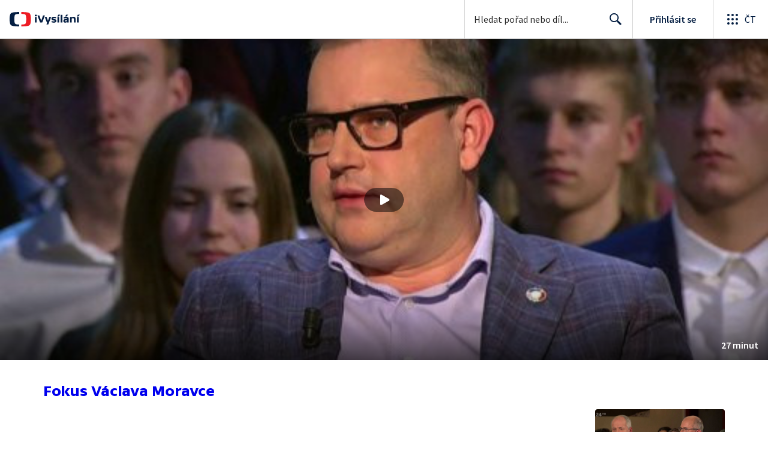

--- FILE ---
content_type: text/html; charset=utf-8
request_url: https://www.ceskatelevize.cz/porady/11054978064-fokus-vaclava-moravce/224411030530003/cast/1034471/
body_size: 46808
content:
<!DOCTYPE html><html lang="cs"><head><link as="style" href="https://ctfs.ceskatelevize.cz/static/v8.19/assets/common.css" rel="preload"/><link as="style" href="https://ctfs.ceskatelevize.cz/static/v8.19/assets/header.css" rel="preload"/><meta charSet="utf-8"/><link href="/ivysilani/favicon.ico" rel="icon" sizes="any"/><link href="/ivysilani/favicon.svg" rel="icon" type="image/svg+xml"/><link href="https://ctfs.ceskatelevize.cz/img/K1OH_yXzAqgyun5lr0zJC5mgaNuE78TnB2VXUZjmr4M/rs:fit:180:180/plain/s3/static/ivysilani/favicon.png" rel="apple-touch-icon"/><link href="/ivysilani/manifest.webmanifest" rel="manifest"/><meta content="width=device-width, initial-scale=1.0" name="viewport"/><meta content="Nabízíme šest televizních kanálů, mezi které patří ČT1, ČT2, ČT24, ČT Déčko, ČT art a ČT sport. Vysíláme 24 hodin denně. Zajišťujeme doprovodné služby včetně teletextu, elektronického programového průvodce i skrytých titulků. Zabýváme se výrobou a produkcí vlastních pořadů." name="description" property="description"/><meta content="Nabízíme šest televizních kanálů, mezi které patří ČT1, ČT2, ČT24, ČT Déčko, ČT art a ČT sport. Vysíláme 24 hodin denně. Zajišťujeme doprovodné služby včetně teletextu, elektronického programového průvodce i skrytých titulků. Zabýváme se výrobou a produkcí vlastních pořadů." name="og:description" property="og:description"/><meta content="Nabízíme šest televizních kanálů, mezi které patří ČT1, ČT2, ČT24, ČT Déčko, ČT art a ČT sport. Vysíláme 24 hodin denně. Zajišťujeme doprovodné služby včetně teletextu, elektronického programového průvodce i skrytých titulků. Zabýváme se výrobou a produkcí vlastních pořadů." name="twitter:description" property="twitter:description"/><link href="https://ctfs.ceskatelevize.cz/static/v8.19/assets/common.css" rel="stylesheet" type="text/css"/><link href="https://ctfs.ceskatelevize.cz/static/v8.19/assets/header.css" rel="stylesheet" type="text/css"/><script src="https://ctfs.ceskatelevize.cz/static/v8.19/assets/common.js" type="application/javascript"></script><script src="https://ctfs.ceskatelevize.cz/static/v8.19/assets/header.js" type="application/javascript"></script><title>Euro a ekonomika: Ľudovít Ódor a Mojmír Hampl - Euro - Fokus Václava Moravce | Česká televize</title><link href="https://www.ceskatelevize.cz/porady/11054978064-fokus-vaclava-moravce/224411030530003/cast/1034471/" rel="canonical"/><meta content="@CzechTV" name="twitter:site" property="twitter:site"/><meta content="44097371" name="twitter:site:id" property="twitter:site:id"/><meta content="summary_large_image" name="twitter:card" property="twitter:card"/><meta content="video.episode" name="og:type" property="og:type"/><meta content="index, follow" name="robots" property="robots"/><meta content="Euro a ekonomika: Ľudovít Ódor a Mojmír Hampl - Euro - Fokus Václava Moravce | Česká televize" name="og:title" property="og:title"/><meta content="https://www.ceskatelevize.cz/porady/11054978064-fokus-vaclava-moravce/224411030530003/cast/1034471/" name="og:url" property="og:url"/><meta content="https://ctfs.ceskatelevize.cz/ivysimgct/upload/ivysilani/indexes/224/224411030530003/1034471.jpg?width=1005&amp;height=565" name="og:image" property="og:image"/><meta content="https://player.ceskatelevize.cz/?origin=iVysilani&amp;autoStart=true&amp;width=100%25&amp;client=iVysilaniWeb&amp;title=Euro&amp;index=1034471&amp;IDEC=224411030530003" name="og:video" property="og:video"/><meta content="Euro a ekonomika: Ľudovít Ódor a Mojmír Hampl - Euro - Fokus Václava Moravce | Česká televize" name="twitter:title" property="twitter:title"/><meta content="https://ctfs.ceskatelevize.cz/ivysimgct/upload/ivysilani/indexes/224/224411030530003/1034471.jpg?width=1005&amp;height=565" name="twitter:image" property="twitter:image"/><meta content="Euro a ekonomika: Ľudovít Ódor a Mojmír Hampl - Euro - Fokus Václava Moravce | Česká televize" name="twitter:image:alt" property="twitter:image:alt"/><meta name="next-head-count" content="29"/><meta content="app-id=436780264" name="apple-itunes-app"/><script>var dataLayer = dataLayer || [];dataLayer.push({
                "page": { "section": "iVysilani" },
                "app": {"version": "1.177.7", "platform": "Web"
              }})</script><script>(function(w,d,s,l,i){w[l]=w[l]||[];w[l].push({'gtm.start':
new Date().getTime(),event:'gtm.js'});var f=d.getElementsByTagName(s)[0],
j=d.createElement(s),dl=l!='dataLayer'?'&l='+l:'';j.async=true;j.src=
'https://www.googletagmanager.com/gtm.js?id='+i+dl;var n=d.querySelector('[nonce]');
n&&j.setAttribute('nonce',n.nonce||n.getAttribute('nonce'));f.parentNode.insertBefore(j,f);
})(window,document,'script','dataLayer','GTM-WR543Z2');
</script><link as="style" href="https://ctfs.ceskatelevize.cz/static/assets/css/fonts.css" rel="preload"/><link href="https://ctfs.ceskatelevize.cz/static/assets/css/fonts.css" rel="stylesheet"/><link href="https://ctfs.ceskatelevize.cz/static" rel="dns-prefetch"/><link crossorigin="anonymous" href="https://ctfs.ceskatelevize.cz/static" rel="preconnect"/><script>window.ctGetConsentStatus = Promise.race([new Promise((resolve) => {
      window.ctSetConsentStatus = resolve;
  }), new Promise((_, reject) =>
  { setTimeout(() => reject(new Error("Consent status unavailable")), 60000) })]);</script><script async="" src="https://ctfs.ceskatelevize.cz/static/scripts/cmp/v2.1/cmp.js" type="text/javascript"></script><link rel="preload" href="https://ctfs.ceskatelevize.cz/ivysilani/_next/static/css/358cdb5b1d54b6cc.css" as="style"/><link rel="stylesheet" href="https://ctfs.ceskatelevize.cz/ivysilani/_next/static/css/358cdb5b1d54b6cc.css" data-n-g=""/><link rel="preload" href="https://ctfs.ceskatelevize.cz/ivysilani/_next/static/css/15ac01c14ab2386d.css" as="style"/><link rel="stylesheet" href="https://ctfs.ceskatelevize.cz/ivysilani/_next/static/css/15ac01c14ab2386d.css" data-n-p=""/><link rel="preload" href="https://ctfs.ceskatelevize.cz/ivysilani/_next/static/css/78a2d09fb5ed188b.css" as="style"/><link rel="stylesheet" href="https://ctfs.ceskatelevize.cz/ivysilani/_next/static/css/78a2d09fb5ed188b.css" data-n-p=""/><noscript data-n-css=""></noscript><script defer="" nomodule="" src="https://ctfs.ceskatelevize.cz/ivysilani/_next/static/chunks/polyfills-c67a75d1b6f99dc8.js"></script><script src="https://ctfs.ceskatelevize.cz/ivysilani/_next/static/chunks/webpack-6e2c8fbd91a89c66.js" defer=""></script><script src="https://ctfs.ceskatelevize.cz/ivysilani/_next/static/chunks/framework-72342a66c29d0fe2.js" defer=""></script><script src="https://ctfs.ceskatelevize.cz/ivysilani/_next/static/chunks/main-111c00b2875ba798.js" defer=""></script><script src="https://ctfs.ceskatelevize.cz/ivysilani/_next/static/chunks/pages/_app-1b6a807dd087ae1f.js" defer=""></script><script src="https://ctfs.ceskatelevize.cz/ivysilani/_next/static/chunks/9740-53a24d43d6d680aa.js" defer=""></script><script src="https://ctfs.ceskatelevize.cz/ivysilani/_next/static/chunks/763-6847fcb1fc0d2391.js" defer=""></script><script src="https://ctfs.ceskatelevize.cz/ivysilani/_next/static/chunks/118-926840da9c870527.js" defer=""></script><script src="https://ctfs.ceskatelevize.cz/ivysilani/_next/static/chunks/4834-f2f9b7180894cfe5.js" defer=""></script><script src="https://ctfs.ceskatelevize.cz/ivysilani/_next/static/chunks/6106-393f9e2555d64d40.js" defer=""></script><script src="https://ctfs.ceskatelevize.cz/ivysilani/_next/static/chunks/2120-7e9d52b7aada258f.js" defer=""></script><script src="https://ctfs.ceskatelevize.cz/ivysilani/_next/static/chunks/2057-8ee00338ef09d526.js" defer=""></script><script src="https://ctfs.ceskatelevize.cz/ivysilani/_next/static/chunks/1722-491b6ee67ae62b7a.js" defer=""></script><script src="https://ctfs.ceskatelevize.cz/ivysilani/_next/static/chunks/8334-61c6827bb1827a94.js" defer=""></script><script src="https://ctfs.ceskatelevize.cz/ivysilani/_next/static/chunks/3221-a889eb617c2fc86b.js" defer=""></script><script src="https://ctfs.ceskatelevize.cz/ivysilani/_next/static/chunks/5375-b48e79b995c8da89.js" defer=""></script><script src="https://ctfs.ceskatelevize.cz/ivysilani/_next/static/chunks/7579-e7f4406d932e6c62.js" defer=""></script><script src="https://ctfs.ceskatelevize.cz/ivysilani/_next/static/chunks/1282-5982fcb1253aa053.js" defer=""></script><script src="https://ctfs.ceskatelevize.cz/ivysilani/_next/static/chunks/3878-67e731b953f2fccc.js" defer=""></script><script src="https://ctfs.ceskatelevize.cz/ivysilani/_next/static/chunks/3444-30bcdaf2a2d84677.js" defer=""></script><script src="https://ctfs.ceskatelevize.cz/ivysilani/_next/static/chunks/4235-dc09579fcd2e9359.js" defer=""></script><script src="https://ctfs.ceskatelevize.cz/ivysilani/_next/static/chunks/2209-253b0766d4dd0121.js" defer=""></script><script src="https://ctfs.ceskatelevize.cz/ivysilani/_next/static/chunks/9247-b915dcb838b88f5b.js" defer=""></script><script src="https://ctfs.ceskatelevize.cz/ivysilani/_next/static/chunks/5175-68a5526f5a5d0ef1.js" defer=""></script><script src="https://ctfs.ceskatelevize.cz/ivysilani/_next/static/chunks/7115-132b78e766de1b84.js" defer=""></script><script src="https://ctfs.ceskatelevize.cz/ivysilani/_next/static/chunks/1319-99bb6c6cc8f874ca.js" defer=""></script><script src="https://ctfs.ceskatelevize.cz/ivysilani/_next/static/chunks/3323-6425f1bdfb198fb5.js" defer=""></script><script src="https://ctfs.ceskatelevize.cz/ivysilani/_next/static/chunks/5936-37b13a5c3fbb44c3.js" defer=""></script><script src="https://ctfs.ceskatelevize.cz/ivysilani/_next/static/chunks/8463-68cc67c29ec48236.js" defer=""></script><script src="https://ctfs.ceskatelevize.cz/ivysilani/_next/static/chunks/pages/porady/%5BshowIdWithCode%5D/%5Bid%5D/cast/%5BindexId%5D-445601640b033d49.js" defer=""></script><script src="https://ctfs.ceskatelevize.cz/ivysilani/_next/static/5IPzMGzy1NRxBbvfZlpht/_buildManifest.js" defer=""></script><script src="https://ctfs.ceskatelevize.cz/ivysilani/_next/static/5IPzMGzy1NRxBbvfZlpht/_ssgManifest.js" defer=""></script><style id="server-side-styles">.transparent-0-2-1 {
  z-index: 100;
  position: absolute;
}
.header-0-2-2 {
  width: 100%;
}
.fallBackHeader-0-2-3 {
  z-index: 1;
}
.darkBackground-0-2-4 {
  background-color: #101622;
}
.title-0-2-48.row {
  font-size: 1.5rem;
  margin-top: 10px;
  font-family: TvSansScreen, sans-serif;
  font-weight: 500;
  line-height: 1.75rem;
  letter-spacing: 0;
}
@media (max-width: 639px) {
  .title-0-2-48.row {
    font-size: 1.125rem;
    margin-top: 0;
    font-family: TvSansScreen, sans-serif;
    font-weight: 500;
    line-height: 1.375rem;
    letter-spacing: 0;
  }
}
  .content-0-2-9 {
    height: 100%;
    margin: auto;
    position: relative;
    max-height: min(800px, calc(100vh - 177px));
    min-height: 180px;
    aspect-ratio: 16 / 9;
  }
@media (min-width: 768px) {
  .content-0-2-9 {
    max-height: min(800px, calc(100vh - 185px));
  }
}
  .wrapper-0-2-10 {
    background-color: #000;
  }
  .iframe-0-2-11 {
    top: 0;
    left: 0;
    width: 100%;
    border: 0;
    height: 100%;
    position: absolute;
  }
  .provider-0-2-12 {
    background-color: transparent;
  }
  .content-0-2-8 {
    padding-bottom: 40px;
  }
  .list-0-2-29 {
    margin: 0;
    display: flex;
    padding: 0;
    list-style: none;
    align-items: center;
  }
  .meta-0-2-30 {
    color: #393939;
    font-size: 0.875rem;
    font-family: SourceSansPro, sans-serif;
    line-height: 1.25rem;
    letter-spacing: 0.0125rem;
  }
  .meta-0-2-30.inverted {
    color: white;
  }
  .propertyItem-0-2-31 {
    margin-right: 5px;
  }
  .bullet-0-2-32 {
    color: #6f6f6f;
  }
  .bullet-0-2-32.inverted {
    color: #a8a8a8;
  }
  .link-0-2-25 {
    display: block;
  }
  .logo-0-2-26 {
    width: 100%;
  }
  .image-0-2-27 {
    width: auto;
    height: auto;
    max-width: 100%;
    max-height: 200px;
  }
@media (max-width: 639px) {
  .image-0-2-27 {
    max-height: 96px;
  }
}
  .title-0-2-28 {
    color: var(--v_1jhb78l5);
    font-size: 1.3125rem;
    font-family: TvSansScreen, sans-serif;
    font-weight: 700;
    line-height: 1.625rem;
    margin-bottom: 11px;
    letter-spacing: 0;
  }
@media (min-width: 640px) {
  .title-0-2-28 {
    font-size: 24px;
    font-family: TvSansScreen, sans-serif;
    font-weight: 700;
    line-height: 2.5rem;
    margin-bottom: 5px;
    letter-spacing: -0.27px;
  }
}
  .title-0-2-20 {
    color: var(--v_1jhb78l5);
    margin: 0;
    font-size: 1.5rem;
    font-family: TvSansScreen, sans-serif;
    font-weight: 500;
    line-height: 1.75rem;
    letter-spacing: 0;
  }
@media (min-width: 640px) {
  .title-0-2-20 {
    font-size: 2.25rem;
    font-family: TvSansScreen, sans-serif;
    font-weight: 700;
    line-height: 2.5rem;
    letter-spacing: -0.025rem;
  }
}
  .subTitle-0-2-21 {
    color: var(--v_1jhb78l5);
    margin: 9px 0 0 0;
    font-size: 1rem;
    font-family: TvSansScreen, sans-serif;
    font-weight: 500;
    line-height: 1.25rem;
    letter-spacing: 0;
  }
@media (min-width: 1024px) {
  .subTitle-0-2-21 {
    margin: 6px 0 0 0;
    font-size: 1.3125rem;
    font-family: TvSansScreen, sans-serif;
    font-weight: 500;
    line-height: 1.625rem;
    letter-spacing: 0;
  }
}
  .subTitlePrefix-0-2-22 {
    color: var(--v_1jhb78l8);
  }
  .topSection-0-2-23 {
    padding-bottom: 20px;
  }
@media (min-width: 1024px) {
  .topSection-0-2-23 {
    padding-bottom: 12px;
  }
}
  .description-0-2-24 {
    color: var(--v_1jhb78l5);
    margin: 6px 0 0 0;
    font-size: 1.125rem;
    font-family: SourceSansPro, sans-serif;
    line-height: 1.5rem;
    letter-spacing: 0;
  }
@media (min-width: 1024px) {
  .description-0-2-24 {
    margin: 29px 0 0 0;
  }
}
  .row-0-2-34 {
    width: 100%;
    display: flex;
    padding: 11px 16px;
    box-sizing: content-box;
    margin-left: -16px;
    background-color: var(--v_1jhb78l1);
  }
  .row-0-2-34.hover {
    background-color: var(--v_1jhb78l3);
  }
  .row-0-2-34.active {
    background-color: var(--v_1jhb78l4);
  }
@media (min-width: 640px) {
  .row-0-2-34 {
    padding: 7px;
    box-sizing: border-box;
    margin-left: 0;
    border-radius: 4px;
  }
}
  .index-0-2-35 {
    color: var(--v_1jhb78l5);
    font-size: 0.875rem;
    min-width: 47px;
    box-sizing: border-box;
    text-align: right;
    font-family: SourceSansPro, sans-serif;
    line-height: 1.25rem;
    padding-top: 10px;
    padding-right: 8px;
    letter-spacing: 0.0125rem;
  }
@media (min-width: 640px) {
  .index-0-2-35 {
    font-size: 1rem;
    min-width: 56px;
    font-family: SourceSansPro, sans-serif;
    line-height: 1.375rem;
    padding-top: 21px;
    padding-right: 12px;
    letter-spacing: 0;
  }
}
  .title-0-2-36 {
    color: var(--v_1jhb78l5);
  }
  .title-0-2-36.row {
    margin-top: -2px;
    word-break: break-word;
    margin-bottom: 0;
  }
@media (min-width: 640px) {
  .title-0-2-36.row {
    font-size: 1.125rem;
    font-family: TvSansScreen, sans-serif;
    font-weight: 500;
    line-height: 1.375rem;
    letter-spacing: 0;
  }
}
  .title-0-2-36.row.active {
    color: var(--v_1jhb78l5);
  }
  .description-0-2-37 {
    color: var(--v_1jhb78l8);
    font-size: 0.875rem;
    font-family: SourceSansPro, sans-serif;
    line-height: 1.25rem;
    letter-spacing: 0.0125rem;
  }
@media (min-width: 640px) {
  .description-0-2-37 {
    font-size: 1rem;
    font-family: SourceSansPro, sans-serif;
    line-height: 1.375rem;
    letter-spacing: 0;
  }
}
  .imageWrapper-0-2-38 div[class^="bottomWrapper-"] {
    position: initial;
  }
  .imageWrapper-0-2-38 div[class^="durationPlayButtonWrapper-"] {
    display: flex;
    justify-content: center;
  }
  .button-0-2-33 {
    margin-top: 16px;
  }
  .title-0-2-47.row {
    font-size: 1.125rem;
    font-family: TvSansScreen, sans-serif;
    font-weight: 500;
    line-height: 1.375rem;
    letter-spacing: 0;
  }
@media (min-width: 640px) {
  .title-0-2-47.row {
    font-size: 1.5rem;
    font-family: TvSansScreen, sans-serif;
    font-weight: 500;
    line-height: 1.75rem;
    letter-spacing: 0;
  }
}
  .content-0-2-44 {
    color: #393939;
    margin: 0 0 4px 0;
    display: -webkit-box;
    overflow: hidden;
    font-size: 0.875rem;
    font-family: SourceSansPro, sans-serif;
    line-height: 1.25rem;
    text-overflow: ellipsis;
    letter-spacing: 0.0125rem;
    -webkit-box-orient: vertical;
    -webkit-line-clamp: 4;
  }
  .content-0-2-44.inverted {
    color: #e0e0e0;
  }
@media (min-width: 640px) {
  .content-0-2-44 {
    margin: 0 0 10px 0;
    overflow: auto;
    font-size: 1rem;
    font-family: SourceSansPro, sans-serif;
    line-height: 1.375rem;
    letter-spacing: 0;
    -webkit-line-clamp: unset;
  }
}
  .season-0-2-45 {
    color: #6f6f6f;
  }
  .season-0-2-45.inverted {
    color: #c6c6c6;
  }
  .cardMeta-0-2-46, .cardMeta-0-2-46.row {
    width: 112px !important;
    min-width: 112px !important;
  }
@media (min-width: 640px) {
  .cardMeta-0-2-46, .cardMeta-0-2-46.row {
    width: 216px !important;
    min-width: 216px !important;
  }
}
@media (min-width: 1024px) {
  .cardMeta-0-2-46, .cardMeta-0-2-46.row {
    width: 272px !important;
    min-width: 272px !important;
  }
}
  .wrapper-0-2-39 {
    color: var(--v_1jhb78l5);
    cursor: pointer;
    display: block;
    margin-bottom: 23px;
  }
  .wrapper-0-2-39:after {
    clear: both;
    content: " ";
    display: block;
  }
@media (min-width: 1024px) {
  .wrapper-0-2-39 {
    display: grid;
    padding-top: 0;
  }
}
  .card-0-2-40 {
    float: left;
    width: 128px;
  }
@media (min-width: 1024px) {
  .card-0-2-40 {
    width: 216px;
    grid-row: 2;
    margin-bottom: 14px;
  }
}
  .next-0-2-41 {
    color: var(--v_1jhb78l5);
    padding: 5px 0 0 140px;
    font-size: 0.875rem;
    font-family: SourceSansPro, sans-serif;
    font-weight: 600;
    line-height: 1.25rem;
    letter-spacing: 0.0125rem;
  }
@media (min-width: 1024px) {
  .next-0-2-41 {
    padding: 16px 0 12px 0;
    grid-row: 1;
    font-size: 1rem;
    font-family: SourceSansPro, sans-serif;
    font-weight: 600;
    line-height: 1.375rem;
    letter-spacing: 0;
  }
}
  .title-0-2-42 {
    font-size: 1rem;
    font-family: TvSansScreen, sans-serif;
    font-weight: 500;
    line-height: 1.25rem;
    padding-left: 140px;
    letter-spacing: 0;
  }
@media (min-width: 1024px) {
  .title-0-2-42 {
    grid-row: 3;
    padding-left: 0;
  }
}
  .videoCardTitle-0-2-43 {
    margin-top: -2px;
  }
  .descriptionTitle-0-2-13 {
    color: var(--v_1jhb78l5);
    margin: 0;
    display: inline-block;
    font-size: 1.3125rem;
    font-family: TvSansScreen, sans-serif;
    font-weight: 500;
    line-height: 1.625rem;
    letter-spacing: 0;
  }
  .secondaryTitle-0-2-14 {
    margin-top: 23px;
    margin-bottom: 15px;
  }
  .navigation-0-2-15 {
    margin-bottom: 11px;
  }
  .description-0-2-16 {
    color: var(--v_1jhb78l5);
    font-size: 1.125rem;
    max-width: 740px;
    margin-top: 3px;
    font-family: SourceSansPro, sans-serif;
    line-height: 1.5rem;
    letter-spacing: 0;
  }
  .description-0-2-16 p:first-of-type {
    margin-top: 0;
  }
  .description-0-2-16 p:last-of-type {
    margin-bottom: 0;
  }
  .categories-0-2-17 {
    grid-area: frontendIdList;
    align-self: start;
    margin-top: 14px;
    align-content: flex-end;
  }
  .seriesMetadata-0-2-18 {
    grid-area: seriesMetadata;
    align-self: end;
    margin-top: 9px;
  }
  .recipes-0-2-19 {
    margin: 0;
    padding: 0;
  }
  .recipes-0-2-19 li {
    list-style: none;
    margin-top: -4px;
  }
  .recipes-0-2-19 li a {
    display: block;
    padding: 4px 0;
    font-size: 1.125rem;
    font-family: SourceSansPro, sans-serif;
    line-height: 1.5rem;
    margin-bottom: 4px;
    letter-spacing: 0;
  }
  .recipes-0-2-19 li:last-child a {
    margin-bottom: 0;
  }
  .content-0-2-5 {
    padding-bottom: 24px;
  }
@media (min-width: 768px) {
  .content-0-2-5 {
    padding-bottom: 40px;
  }
}
  .topSeparator-0-2-6 {
    margin-bottom: 48px;
  }
@media (max-width: 1023px) {
  .topSeparator-0-2-6 {
    margin-bottom: 34px;
  }
}
@media (max-width: 639px) {
  .topSeparator-0-2-6 {
    margin-top: 0;
    margin-bottom: 24px;
  }
}
  .episodeListContent-0-2-7 {
    padding-top: 16px;
  }
@media (max-width: 1023px) {
  .episodeListContent-0-2-7 {
    padding-top: 7px;
  }
}
@media (max-width: 639px) {
  .episodeListContent-0-2-7 {
    padding-top: 32px;
  }
}</style></head><body class="ctst_1ajuk800"><div id="__next"><script type="application/ld+json">{"@context":"https://schema.org","@type":"WebSite","name":"Česká televize","alternateName":["ČT","Česká veřejnoprávní televize"],"url":"https://www.ceskatelevize.cz/ivysilani/","sameAs":["https://www.facebook.com/iVysilani/","https://twitter.com/CzechTV","https://www.instagram.com/ceskatelevize/","https://cs.wikipedia.org/wiki/%C4%8Cesk%C3%A1_televize"],"potentialAction":{"@type":"SearchAction","target":"https://www.ceskatelevize.cz/ivysilani/hledani/?keyword={search_term_string}","query-input":"required name=search_term_string"}}</script><div class="header-0-2-2"><header style="" class="ctg ctg-header ctg-header-header ctg-header-hide-global-menu ctg-header- ctg-header-vecko ctg-header-header-light" data-testid="ctg-header"><div aria-hidden="true" class="ctg-header-input-mobile visible"><form id="ctg-header-searchForm-mobile" class="ctg-header-input-wrapper" action="/ivysilani/hledani/" data-testid="ctg-header-searchForm-mobile"><div class="ctg-header-scrim ctg-header-scrim--transparent"></div><label for="ctg-header-searchInputMobile" class="ctg-sr-only">Hledání</label> <input type="search" placeholder="Hledat pořad nebo díl..." required="" minlength="3" maxlength="50" name="keyword" id="ctg-header-searchInputMobile" class="ctg-header-input" value="" data-testid="ctg-header-searchInput-mobile"/> <button form="ctg-header-searchForm-mobile" class="ctg-header-searchForm-mobile-button" type="submit" name="hledat"><svg xmlns="http://www.w3.org/2000/svg" aria-hidden="true" class="ctg-header-search-open-button-icon" width="24" height="24" viewBox="0 0 24 24"><g fill="none" fill-rule="evenodd"><text fill="#6F6F6F" font-family="SourceSansPro-Regular, Source Sans Pro" font-size="14" letter-spacing=".2" transform="translate(-32 -8)"><tspan x="17.05" y="64.45">Search</tspan></text><path fill="#041E42" class="ctg-icon-fill" d="M9.5 2a7.5 7.5 0 0 1 5.83 12.22c.4-.07.83.03 1.17.3l.11.1 4.43 4.3a1.5 1.5 0 0 1-1.97 2.26l-.11-.1-4.43-4.3a1.5 1.5 0 0 1-.44-1.35A7.5 7.5 0 1 1 9.5 2zm0 1.8a5.7 5.7 0 1 0 0 11.4 5.7 5.7 0 0 0 0-11.4z"/></g></svg></button></form></div><a title="Úvodní stránka iVysílání" href="/ivysilani/" class="ctg-header-logo-link" data-testid="ctg-header-logo-link"> <img alt="iVysílání - logo" aria-hidden="true" class="ctg-header-logo inverted" src="https://ctfs.ceskatelevize.cz/static/v8.19/assets/images/ivysilani_onDark.ab6917666b20cb702da012b12652cb96.svg" height="24"/> <img alt="iVysílání - logo" aria-hidden="true" class="ctg-header-logo" src="https://ctfs.ceskatelevize.cz/static/v8.19/assets/images/ivysilani.40364905e6d8c597d722605b08a95b0d.svg" height="24"/>     </a><nav aria-label="Globální menu" class="ctg-header-nav"><ul class="ctg-header-menu ctg-flex"><li><a data-menutype="shp" href="/ivysilani/">iVysílání</a></li><li><a data-menutype="shp" href="https://ct24.ceskatelevize.cz/">ČT24</a></li><li><a data-menutype="shp" href="https://sport.ceskatelevize.cz/">Sport</a></li><li><a data-menutype="shp" href="https://decko.ceskatelevize.cz/">Déčko</a></li><li><a data-menutype="shp" href="https://www.ceskatelevize.cz/tv-program/">TV Program</a></li><li><a data-menutype="shp" href="/zive/">Živě</a></li><li><a data-menutype="shp" href="https://poplatky.ceskatelevize.cz/">TV poplatky</a></li></ul></nav><button aria-label="Zobrazit vyhledávací formulář" aria-expanded="false" class="ctg-header-search-button visible"><svg xmlns="http://www.w3.org/2000/svg" aria-hidden="true" class="ctg-header-search-button-icon" width="24" height="24" viewBox="0 0 24 24"><g fill="none" fill-rule="evenodd"><text fill="#6F6F6F" font-family="SourceSansPro-Regular, Source Sans Pro" font-size="14" letter-spacing=".2" transform="translate(-32 -8)"><tspan x="17.05" y="64.45">Search</tspan></text><path fill="#041E42" class="ctg-icon-fill" d="M9.5 2a7.5 7.5 0 0 1 5.83 12.22c.4-.07.83.03 1.17.3l.11.1 4.43 4.3a1.5 1.5 0 0 1-1.97 2.26l-.11-.1-4.43-4.3a1.5 1.5 0 0 1-.44-1.35A7.5 7.5 0 1 1 9.5 2zm0 1.8a5.7 5.7 0 1 0 0 11.4 5.7 5.7 0 0 0 0-11.4z"/></g></svg></button> <button aria-label="Zavřít vyhledávací formulář" class="ctg-header-search-close-button visible ctg-header-hidden"><svg xmlns="http://www.w3.org/2000/svg" aria-hidden="true" class="ctg-header-search-close-button-icon" width="24" height="24" viewBox="0 0 24 24"><g fill="none" fill-rule="evenodd"><text fill="#6F6F6F" font-family="SourceSansPro-Regular, Source Sans Pro" font-size="14" letter-spacing=".2" transform="translate(-32 -8)"><tspan x="21.16" y="64.45">Close</tspan></text><path fill="#041E42" class="ctg-icon-fill" d="M5.61 4.21l.1.08L12 10.6l6.3-6.3a1 1 0 0 1 1.49 1.32l-.08.1L13.4 12l6.3 6.3a1 1 0 0 1-1.32 1.49l-.1-.08L12 13.4l-6.3 6.3a1 1 0 0 1-1.49-1.32l.08-.1L10.6 12 4.3 5.7a1 1 0 0 1 1.32-1.49z"/></g></svg></button><div class="ctg-header-input-desktop visible"><form id="ctg-header-searchForm-desktop" class="ctg-header-input-wrapper" action="/ivysilani/hledani/" data-testid="ctg-header-searchForm"><label for="ctg-header-searchInput" class="ctg-sr-only">Hledání</label> <input type="search" placeholder="Hledat pořad nebo díl..." required="" minlength="3" maxlength="50" name="keyword" id="ctg-header-searchInput" class="ctg-header-input" value="" data-testid="ctg-header-searchInput"/> <button form="ctg-header-searchForm-desktop" type="submit" data-testid="ctg-header-search-submit">Hledat <svg xmlns="http://www.w3.org/2000/svg" aria-hidden="true" class="ctg-header-input-icon" width="24" height="24" viewBox="0 0 24 24"><g fill="none" fill-rule="evenodd"><text fill="#6F6F6F" font-family="SourceSansPro-Regular, Source Sans Pro" font-size="14" letter-spacing=".2" transform="translate(-32 -8)"><tspan x="17.05" y="64.45">Search</tspan></text><path fill="#041E42" class="ctg-icon-fill" d="M9.5 2a7.5 7.5 0 0 1 5.83 12.22c.4-.07.83.03 1.17.3l.11.1 4.43 4.3a1.5 1.5 0 0 1-1.97 2.26l-.11-.1-4.43-4.3a1.5 1.5 0 0 1-.44-1.35A7.5 7.5 0 1 1 9.5 2zm0 1.8a5.7 5.7 0 1 0 0 11.4 5.7 5.7 0 0 0 0-11.4z"/></g></svg></button></form></div><div class="ctg-header-profile ctg-header-"><button aria-label="Otevřít menu uživatele" aria-modal="false" aria-controls="profile-menu" aria-haspopup="menu" class="ctg-header-profile-wrapper ctg-header-profile-logged ctg-header--hidden"><div class="ctg-header-avatar"><img alt="avatar" aria-hidden="true" class="ctg-header-avatar-image" src="https://ctfs.ceskatelevize.cz/static/assets/images/grey-square.jpg"/> <svg class="ctg-header-avatar-placeholder" aria-hidden="true" width="22" height="22" viewBox="0 0 22 22" fill="none" xmlns="http://www.w3.org/2000/svg"><path fill-rule="evenodd" clip-rule="evenodd" d="M11.2884 21.9963L11 22L10.7946 21.9981L10.3679 21.9821L9.92563 21.9482L9.59958 21.9117L9.29452 21.8686L8.91349 21.8024L8.55618 21.7276L8.24713 21.6527L7.92599 21.5647L7.59969 21.4644L7.15708 21.3101L6.86241 21.1953L6.66441 21.1126L6.40063 20.9952L6.00481 20.803L5.74552 20.6663L5.46447 20.5078L5.21165 20.3557L4.77764 20.0722L4.41133 19.8093L4.12616 19.5883L3.84024 19.3512L3.61491 19.1524L3.36638 18.9201L3.02693 18.5783L2.89123 18.433C1.09579 16.4754 0 13.8656 0 11C0 4.92487 4.92487 0 11 0C17.0751 0 22 4.92487 22 11C22 13.882 20.8917 16.5051 19.0781 18.4663L18.778 18.7781L18.5804 18.971L18.3437 19.1895C18.1948 19.3233 18.0423 19.4529 17.8863 19.5783L17.534 19.8499L17.1798 20.1013L17.0369 20.1969L16.7885 20.3556L16.4146 20.5772L16.0773 20.7607L15.8602 20.8708L15.5994 20.9952L15.2249 21.1594L14.8429 21.3101L14.6461 21.3813L14.3681 21.4748L14.0061 21.5842L13.561 21.7003L13.165 21.787L13.0079 21.8172L12.7056 21.8686L12.3585 21.9169L11.9655 21.9582L11.6314 21.9822L11.2884 21.9963ZM11 14.4C8.66574 14.4 6.46705 15.5665 4.86351 17.5825C6.47185 19.083 8.62884 20 11 20C13.3716 20 15.529 19.0827 17.1367 17.5834C15.5958 15.6452 13.5048 14.4922 11.2721 14.4053L11 14.4ZM11 2C6.02944 2 2 6.02944 2 11C2 13.0897 2.71222 15.0131 3.90716 16.5407C5.71935 14.3535 8.22796 13 11 13C13.772 13 16.2806 14.3535 18.0919 16.5398C19.2878 15.0131 20 13.0897 20 11C20 6.02944 15.9706 2 11 2ZM11 4C12.7673 4 14.2 5.61177 14.2 7.6C14.2 9.58823 12.7673 12 11 12C9.23269 12 7.8 9.58823 7.8 7.6C7.8 5.61177 9.23269 4 11 4ZM11 5.4C10.045 5.4 9.2 6.35065 9.2 7.6C9.2 9.05646 10.2498 10.6 11 10.6C11.7502 10.6 12.8 9.05646 12.8 7.6C12.8 6.35065 11.955 5.4 11 5.4Z" fill="#041E42"/></svg></div><p class="ctg-header-profile-title">Moje ČT</p></button> <a class="ctg-header-profile-wrapper ctg-header-profile-not-logged ctg-header- ctg-header-prihlasit-se" href="/profil/prihlasit/" title="Přihlásit"><div class="ctg-header-avatar"><svg class="ctg-header-avatar-placeholder" aria-hidden="true" width="22" height="22" viewBox="0 0 22 22" fill="none" xmlns="http://www.w3.org/2000/svg"><path fill-rule="evenodd" clip-rule="evenodd" d="M11.2884 21.9963L11 22L10.7946 21.9981L10.3679 21.9821L9.92563 21.9482L9.59958 21.9117L9.29452 21.8686L8.91349 21.8024L8.55618 21.7276L8.24713 21.6527L7.92599 21.5647L7.59969 21.4644L7.15708 21.3101L6.86241 21.1953L6.66441 21.1126L6.40063 20.9952L6.00481 20.803L5.74552 20.6663L5.46447 20.5078L5.21165 20.3557L4.77764 20.0722L4.41133 19.8093L4.12616 19.5883L3.84024 19.3512L3.61491 19.1524L3.36638 18.9201L3.02693 18.5783L2.89123 18.433C1.09579 16.4754 0 13.8656 0 11C0 4.92487 4.92487 0 11 0C17.0751 0 22 4.92487 22 11C22 13.882 20.8917 16.5051 19.0781 18.4663L18.778 18.7781L18.5804 18.971L18.3437 19.1895C18.1948 19.3233 18.0423 19.4529 17.8863 19.5783L17.534 19.8499L17.1798 20.1013L17.0369 20.1969L16.7885 20.3556L16.4146 20.5772L16.0773 20.7607L15.8602 20.8708L15.5994 20.9952L15.2249 21.1594L14.8429 21.3101L14.6461 21.3813L14.3681 21.4748L14.0061 21.5842L13.561 21.7003L13.165 21.787L13.0079 21.8172L12.7056 21.8686L12.3585 21.9169L11.9655 21.9582L11.6314 21.9822L11.2884 21.9963ZM11 14.4C8.66574 14.4 6.46705 15.5665 4.86351 17.5825C6.47185 19.083 8.62884 20 11 20C13.3716 20 15.529 19.0827 17.1367 17.5834C15.5958 15.6452 13.5048 14.4922 11.2721 14.4053L11 14.4ZM11 2C6.02944 2 2 6.02944 2 11C2 13.0897 2.71222 15.0131 3.90716 16.5407C5.71935 14.3535 8.22796 13 11 13C13.772 13 16.2806 14.3535 18.0919 16.5398C19.2878 15.0131 20 13.0897 20 11C20 6.02944 15.9706 2 11 2ZM11 4C12.7673 4 14.2 5.61177 14.2 7.6C14.2 9.58823 12.7673 12 11 12C9.23269 12 7.8 9.58823 7.8 7.6C7.8 5.61177 9.23269 4 11 4ZM11 5.4C10.045 5.4 9.2 6.35065 9.2 7.6C9.2 9.05646 10.2498 10.6 11 10.6C11.7502 10.6 12.8 9.05646 12.8 7.6C12.8 6.35065 11.955 5.4 11 5.4Z" fill="#041E42"/></svg></div><p class="ctg-header-profile-title ctg-header-profile-login-title">Přihlásit se</p></a></div><button type="button" class="ctg-header-button ctg-header-global-menu-button ctg-flex ctg-middle ctg-center ctg-header-menu-action" aria-haspopup="menu" aria-label="Otevřít globální menu" aria-expanded="false" aria-controls="global-menu" data-testid="ctg-global-menu-button"><svg aria-hidden="true" fill="none" height="24" viewBox="0 0 24 24" width="24" xmlns="http://www.w3.org/2000/svg"><path clip-rule="evenodd" d="M19 17a2 2 0 110 4 2 2 0 010-4zm-7 0a2 2 0 110 4 2 2 0 010-4zm-7 0a2 2 0 110 4 2 2 0 010-4zm14-7a2 2 0 110 4 2 2 0 010-4zm-7 0a2 2 0 110 4 2 2 0 010-4zm-7 0a2 2 0 110 4 2 2 0 010-4zm14-7a2 2 0 110 4 2 2 0 010-4zm-7 0a2 2 0 110 4 2 2 0 010-4zM5 3a2 2 0 110 4 2 2 0 010-4z" fill="currentColor" fill-rule="evenodd"></path></svg><div class="ctg-header-menu-text">ČT</div></button></header><div class="ctg ctg-header-spacer"></div><div class="ctg ctg-header ctg-header-profile-popup" aria-hidden="true"><div class="ctg-header-profile-scrim"></div><nav id="profile-menu" aria-label="Menu uživatele" class="ctg-header-profile-menu ctg-header-profile-menu-active-{{ -menuProfileActive }} ctg-header--hidden" data-testid="ctg-profile-menu"><div class="ctg-header-profile-section"><div class="ctg-header-profile-name"></div><a href="/profil/" class="ctg-header-profile-link">Spravovat účet</a></div><div class="ctg-header-profile-divider"></div><div class="ctg-header-profile-section"><a href="/ivysilani/oblibene/" class="ctg-header-profile-link ctg-header-vypis-oblibenych"><svg xmlns="http://www.w3.org/2000/svg" aria-hidden="true" width="24" height="24" viewBox="0 0 24 24"><g fill="none" fill-rule="evenodd"><path fill="#041E42" d="M13.35 20.13a2 2 0 0 1-2.69-.01l-.11-.1C5.3 15.27 1.87 12.16 2 8.28c.06-1.7.93-3.33 2.34-4.29A5.8 5.8 0 0 1 12 5.09a5.78 5.78 0 0 1 7.66-1.1A5.46 5.46 0 0 1 22 8.28c.14 3.88-3.3 6.99-8.55 11.76l-.1.09z"/></g></svg><p>Oblíbené pořady</p></a><a href="/ivysilani/rozkoukane/" class="ctg-header-profile-link ctg-header-vypis-rozkoukanych"><svg xmlns="http://www.w3.org/2000/svg" aria-hidden="true" width="24" height="24" viewBox="0 0 24 24"><g fill="none" fill-rule="evenodd"><path fill="#041E42" fill-rule="nonzero" d="M12 1a11 11 0 1 1 0 22 11 11 0 0 1 0-22zm0 2a9 9 0 1 0 0 18 9 9 0 0 0 0-18zm0 3a1 1 0 0 1 1 .88V12a1 1 0 0 1-.2.6l-.1.1-3.5 3.5a1 1 0 0 1-1.49-1.31l.08-.1L11 11.6V7a1 1 0 0 1 .88-1H12z"/></g></svg><p>Rozkoukaná videa</p></a></div><div class="ctg-header-profile-divider"></div><div class="ctg-header-profile-section"><a href="https://moje.ceskatelevize.cz/tv" class="ctg-header-profile-link ctg-header-prihlasit-tv"><svg width="24" height="24" viewBox="0 0 24 24" aria-hidden="true" fill="none" xmlns="http://www.w3.org/2000/svg"><path fill-rule="evenodd" clip-rule="evenodd" d="M7.47596 1.35681L7.56569 1.43427L12 5.86895L16.4343 1.43427C16.7183 1.15025 17.1628 1.12443 17.476 1.35681L17.5657 1.43427C17.8497 1.71828 17.8755 2.16272 17.6431 2.47591L17.5657 2.56564L14.13 5.99995H20.4C21.8359 5.99995 23 7.16401 23 8.59995V18.4C23 19.8359 21.8359 21 20.4 21H3.6C2.16406 21 1 19.8359 1 18.4V8.59995C1 7.16401 2.16406 5.99995 3.6 5.99995H9.869L6.43431 2.56564C6.1219 2.25322 6.1219 1.74669 6.43431 1.43427C6.71833 1.15025 7.16277 1.12443 7.47596 1.35681ZM20.4 7.99995H3.6C3.30177 7.99995 3.05435 8.21754 3.00785 8.50263L3 8.59995V18.4C3 18.6982 3.21759 18.9456 3.50268 18.9921L3.6 19H20.4C20.6982 19 20.9456 18.7824 20.9921 18.4973L21 18.4V8.59995C21 8.30172 20.7824 8.0543 20.4973 8.0078L20.4 7.99995Z" fill="#041E42"/></svg><p>Přihlásit se na TV</p></a></div><div class="ctg-header-profile-divider"></div><div class="ctg-header-profile-section"><a href="/profil/odhlasit/" class="ctg-header-profile-link ctg-header- ctg-header-odhlasit-se"><svg width="24" height="24" viewBox="0 0 24 24" aria-hidden="true" fill="none" xmlns="http://www.w3.org/2000/svg"><path fill-rule="evenodd" clip-rule="evenodd" d="M12.4 3C13.8359 3 15 4.16406 15 5.6V8H13V5.6C13 5.30177 12.7824 5.05435 12.4973 5.00785L12.4 5H5.6C5.30177 5 5.05435 5.21759 5.00785 5.50268L5 5.6V18.4C5 18.6982 5.21759 18.9456 5.50268 18.9921L5.6 19H12.4C12.6982 19 12.9456 18.7824 12.9921 18.4973L13 18.4V16H15V18.4C15 19.8359 13.8359 21 12.4 21H5.6C4.16406 21 3 19.8359 3 18.4V5.6C3 4.16406 4.16406 3 5.6 3H12.4ZM18.8 8.13137C19.0122 8.13137 19.2157 8.21566 19.3657 8.36569L22.2929 11.2929C22.6834 11.6834 22.6834 12.3166 22.2929 12.7071L19.3657 15.6343C19.0533 15.9467 18.5467 15.9467 18.2343 15.6343C18.0843 15.4843 18 15.2808 18 15.0686V13H10C9.44772 13 9 12.5523 9 12C9 11.4477 9.44772 11 10 11H18V8.93137C18 8.48954 18.3582 8.13137 18.8 8.13137Z" fill="#041E42"/></svg><p>Odhlásit se</p></a></div></nav></div><div class="ctg ctg-header ctg-header-global-popup" aria-hidden="true"><div class="ctg-header-scrim"></div><div role="region" aria-modal="false" id="global-menu" class="ctg-header-global-menu ctg-header--hidden" data-testid="ctg-global-menu"><div class="ctg-header-inside"><nav aria-label="Výběr produktů České televize"><ul class="ctg-header-product-links"><li class="ctg-header-product-links-logo"><a title="Úvodní stránka České televize" href="https://www.ceskatelevize.cz/" class="ctg-header-product-logo"><img aria-hidden="true" src="https://ctfs.ceskatelevize.cz/static/v8.19/assets/images/Ceska_televize_logo.c18ac7a00af1952d4a74b7e9c4792aa7.svg" width="163" height="24" alt="Česká televize - logo"/></a></li><li class="ctg-header-product-links-item"><a title="Stránky iVysílání" href="/ivysilani/"><img src="https://ctfs.ceskatelevize.cz/static/v8.19/assets/images/ivysilani.40364905e6d8c597d722605b08a95b0d.svg" alt="iVysílání" height="21" data-testid="ivysilani"/></a></li><li class="ctg-header-product-links-item"><a title="Stránky ČT24" href="https://ct24.ceskatelevize.cz"><img src="https://ctfs.ceskatelevize.cz/static/v8.19/assets/images/CT24.55f6b35963ab9a22b0ab1ce9b28557bf.svg" alt="ČT24" height="21" data-testid="ct24"/></a></li><li class="ctg-header-product-links-item"><a title="Stránky ČT Déčko" href="https://decko.ceskatelevize.cz"><img src="https://ctfs.ceskatelevize.cz/static/v8.19/assets/images/CTd.6dc0eee1c38ca664e1e35d0a596900f9.svg" alt="ČT Déčko" height="21" data-testid="decko"/></a></li><li class="ctg-header-product-links-item"><a title="Stránky ČT sport" href="https://sport.ceskatelevize.cz"><img src="https://ctfs.ceskatelevize.cz/static/v8.19/assets/images/CTsport.025c8b057aba3c561dd635cf1ddcd86d.svg" alt="ČT Sport" height="21" data-testid="ct4"/></a></li><li class="ctg-header-product-links-item"><a title="Stránky ČT art" href="https://art.ceskatelevize.cz/"><img src="https://ctfs.ceskatelevize.cz/static/v8.19/assets/images/CTart.35124ab699485bd6cc3eb539d7b3faa0.svg" alt="ČT Art" height="21" data-testid="art"/></a></li><li class="ctg-header-product-links-item"><a title="Stránky ČT edu" href="https://edu.ceskatelevize.cz/"><img src="https://ctfs.ceskatelevize.cz/static/v8.19/assets/images/edu.6a64a78e38af931fb4b194a932c29286.svg" alt="ČT Edu" height="21" data-testid="edu"/></a></li></ul><hr class="ctg-hr"/><ul class="ctg-header-ul-menu ctg-header-primary-menu ctg-header-active-{{ -menuLevel2Active }}"><li><a href="/zive/" class="ctg-zive">Živé vysílání</a></li><li><a href="https://www.ceskatelevize.cz/tv-program/" class="ctg-tvprogram">TV program</a></li></ul><hr class="ctg-hr"/><ul class="ctg-header-ul-menu ctg-header-secondary-menu ctg-header-active-{{ -menuLevel3Active }}"><li><a href="https://ct24.ceskatelevize.cz/pocasi" class="ctg-pocasi">Počasí</a></li><li><a href="https://teletext.ceskatelevize.cz/" class="ctg-teletext">Teletext</a></li><li><a href="https://eshop.ceskatelevize.cz/" class="ctg-eshop">E-shop</a></li><li><a href="https://poplatky.ceskatelevize.cz/domacnost" class="ctg-tvpoplatky">TV poplatky</a></li><li><a href="https://www.ceskatelevize.cz/vse-o-ct/" class="ctg-vseoct">Vše o ČT</a></li><li><a href="https://www.ceskatelevize.cz/vse-o-ct/kontakty/" class="ctg-kontakty">Kontakty</a></li></ul></nav></div></div></div></div><div><main class="v_h4cnuw0" role="main"><script type="application/ld+json">{"@context":"https://schema.org","@type":"VideoObject","url":"https://www.ceskatelevize.cz/porady/11054978064-fokus-vaclava-moravce/224411030530003/cast/1034471/","embedUrl":"https://player.ceskatelevize.cz/?origin=iVysilani&autoStart=true&width=100%25&client=iVysilaniWeb&title=Euro&index=1034471&IDEC=224411030530003","name":"Euro a ekonomika: Ľudovít Ódor a Mojmír Hampl","thumbnailUrl":"https://ctfs.ceskatelevize.cz/ivysimgct/upload/ivysilani/indexes/224/224411030530003/1034471.jpg?width=1005&height=565","duration":"PT26M23S","description":"Euro nebo koruna? Proč euro budí vášně? Jsou argumenty pro a proti věcné anebo věčné? Pozvání přijali bývalí ministři financí Miroslav Kalousek a Jiří Rusnok, předseda NRR Mojmír Hampl, podnikatelka Zuzana Cerolová Petrofová nebo prorektor VŠE Pavel Hnát.","uploadDate":"2024-03-19T19:07:00.000Z"}</script><div class="wrapper-0-2-10"><div class="content-0-2-9"><div class="ctpl_mhcq20" id="player-provider"><div class="player-isNotTouchScreen"><div class="ctco_1dnsuhb0 ctst_1ajuk800 ctpl_19rogym0" style="padding-bottom:56.25%"><div class="ctpl_1gu83c70 playerPageWrapper" data-testid="PlayerPageWrapper"><div aria-label="Přehrát video s názvem Euro a ekonomika: Ľudovít Ódor a Mojmír Hampl" class="ctpl_6uqqq21 ctpl_6uqqq20" data-testid="VODReadyOverlay" role="button" style="background-image:url(https://ctfs.ceskatelevize.cz/ivysimgct/upload/ivysilani/indexes/224/224411030530003/1034471.jpg?width=1005&amp;height=565)" tabindex="-1"><div class="ctpl_qurccc1 ctpl_qurccc0"><div class="ctpl_qurccc2 ctpl_qurccc0" style="opacity:0"></div><div class="ctpl_qurccc3 ctpl_qurccc0" style="opacity:1"></div><div class="ctpl_qurccc4 ctpl_qurccc0" style="opacity:1"></div></div><div class="ctpl_6uqqq23"><button class="ctpl_6uqqq26 ctpl_a1v3853 ctco_1vkad9t0 js-focus-visible ctco_y037hs0" aria-label="Přehrát video s názvem Euro a ekonomika: Ľudovít Ódor a Mojmír Hampl" data-testid="PlayIcon" tabindex="0" type="button"><svg xmlns="http://www.w3.org/2000/svg" viewBox="0 0 24 24" class="ctpl_a1v3854"><path fill-rule="evenodd" d="M5 5.3v13.4a2 2 0 0 0 2.98 1.75l11.92-6.7a2 2 0 0 0 0-3.5L7.98 3.56A2 2 0 0 0 5 5.3"></path></svg></button></div><div class="ctpl_dzze9u0 visible"><div class="ctpl_dzze9u1 visible"><div class="ctpl_dzze9u4"></div></div></div><div class="ctpl_1iuspe00 ctpl_6uqqq25"><span>27 minut</span></div></div></div></div></div></div></div></div><div class="content-0-2-5"><div class="ctco_1dlp7oy0"><div class="v_1nmesn90"><div class="v_1nmesn91"><section class="v_1nmesn94 rightContent v_1nmesn95" data-testid="middleColumn"><div class="topSection-0-2-23"><a class="ctli_1ail8qk0 js-focus-visible ctco_y037hs0" data-testid="next-link" href="/porady/11054978064-fokus-vaclava-moravce/"><span class="title-0-2-28">Fokus Václava Moravce</span></a><h1 class="title-0-2-20">Euro</h1><h2 class="subTitle-0-2-21"><span class="subTitlePrefix-0-2-22">Část:</span> <!-- -->Euro a ekonomika: Ľudovít Ódor a Mojmír Hampl</h2></div><h2 class="descriptionTitle-0-2-13">Obsah dílu</h2><div class="description-0-2-16"><p>Euro nebo koruna? Proč euro budí vášně? Jsou argumenty pro a proti věcné anebo věčné? Pozvání přijali bývalí ministři financí Miroslav Kalousek a Jiří Rusnok, předseda NRR Mojmír Hampl, podnikatelka Zuzana Cerolová Petrofová nebo prorektor VŠE Pavel Hnát.</p></div><section aria-label="Údaje o dílu" class="v_1n6677u0 seriesMetadata-0-2-18"><div class="v_1n6677u1"><ul class="meta-0-2-30 list-0-2-29"><li>Vyrobeno <!-- -->2024</li><span aria-hidden="true" class="bullet-0-2-32">  •  </span><li title="Země původu"><span class="ctco_ul7hca0">Země původu</span>Česko</li></ul><div class="v_c04u2o0" data-testid="techspecs-labels"><ul aria-label="Přístupnost, jazyková úprava, kvalita videa" class="v_c04u2o1"><li class="v_c04u2o2 totr-property-label"><img class="v_c04u2o3" alt="Skryté titulky" src="https://ctfs.ceskatelevize.cz/static/ivysilani/techspecs/light-bg/Skryte_titulky.svg"/></li><li class="v_c04u2o2 totr-property-label"><img class="v_c04u2o3" alt="Ve vysokém rozlišení" src="https://ctfs.ceskatelevize.cz/static/ivysilani/techspecs/light-bg/HD.svg"/></li></ul></div></div></section><div aria-hidden="true" class="v_lqgbyu3" tabindex="-1"></div><ul class="v_lqgbyu0 categories-0-2-17" aria-label="Seznam kategorií"><li class="v_lqgbyu1" data-testid="tag"><a class="ctco_1l4f55e2 js-focus-visible ctco_y037hs0 ctco_1l4f55e8 ctst_twf8nzd ctco_1l4f55e0 ctco_1l4f55e4" href="/ivysilani/kategorie/4124-zpravodajstvi/">Zpravodajství</a></li><li class="v_lqgbyu1" data-testid="tag"><a class="ctco_1l4f55e2 js-focus-visible ctco_y037hs0 ctco_1l4f55e8 ctst_twf8nzd ctco_1l4f55e0 ctco_1l4f55e4" href="/ivysilani/kategorie/4124-zpravodajstvi/4140-publicistika/">Aktuální publicistika</a></li><li class="v_lqgbyu1" data-testid="tag"><a class="ctco_1l4f55e2 js-focus-visible ctco_y037hs0 ctco_1l4f55e8 ctst_twf8nzd ctco_1l4f55e0 ctco_1l4f55e4" href="/ivysilani/kategorie/4124-zpravodajstvi/4125-diskuze/">Diskuze</a></li><li class="v_lqgbyu1" data-testid="tag"><a class="ctco_1l4f55e2 js-focus-visible ctco_y037hs0 ctco_1l4f55e8 ctst_twf8nzd ctco_1l4f55e0 ctco_1l4f55e4" href="/ivysilani/kategorie/4124-zpravodajstvi/4134-spolecnost/">Společenská publicistika</a></li><li class="v_lqgbyu1" data-testid="tag"><a class="ctco_1l4f55e2 js-focus-visible ctco_y037hs0 ctco_1l4f55e8 ctst_twf8nzd ctco_1l4f55e0 ctco_1l4f55e4" href="/ivysilani/kategorie/4093-spolecnost/">Společnost</a></li><li class="v_lqgbyu1" data-testid="tag"><a class="ctco_1l4f55e2 js-focus-visible ctco_y037hs0 ctco_1l4f55e8 ctst_twf8nzd ctco_1l4f55e0 ctco_1l4f55e4" href="/ivysilani/kategorie/4093-spolecnost/4103-politika/">Politika</a></li><li class="v_lqgbyu1 v_lqgbyu2"><button class="ctco_1l4f55e2 js-focus-visible ctco_y037hs0 ctco_1l4f55ea ctco_1l4f55e8 ctst_twf8nzd ctco_1l4f55e0 ctco_1l4f55e4 ctco_1vkad9t0 js-focus-visible ctco_y037hs0" type="button">Více…</button></li></ul><h2 class="descriptionTitle-0-2-13 secondaryTitle-0-2-14">Části dílu</h2><a class="row-0-2-34 ctli_1ail8qk0 js-focus-visible ctco_y037hs0" data-testid="next-link" href="/porady/11054978064-fokus-vaclava-moravce/224411030530003/cast/1034469/"><div class="index-0-2-35">03:02</div><div class="ctco_1gy3thf3 imageWrapper-0-2-38 ctco_1gy3thf4 inverted useVisitedStyles" data-testid="card"><div role="button" tabindex="-1"><div class="ctco_uptnmv1 ctco_1gy3thf0 row isClickable hasBorderRadius inverted" style="width:72px"><div class="ctco_1dnsuhb0" style="padding-bottom:56.25%"><picture aria-hidden="false" class="ctco_uptnmv2"><img alt="Euro a politika: Jiří Rusnok a Miroslav Kalousek" class="ctco_18hczxk0 ctco_uptnmv3 inverted" srcSet="https://ctfs.ceskatelevize.cz/ivysimgct/upload/ivysilani/indexes/224/224411030530003/1034469.jpg?width=116&amp;height=65"/></picture><div class="ctco_uptnmv4"><div class="ctco_uptnmv5"><div class="ctco_uptnmvc"><div class="ctco_uptnmvd"><div class="ctco_uptnmvh ctco_dg4rfx0 js-focus-visible ctco_y037hs0 small" data-testid="playButton"><svg xmlns="http://www.w3.org/2000/svg" viewBox="0 0 24 24" aria-label="Lze přehrát" class="ctco_dg4rfx1 size" data-testid="icon-playable" fill="#ffffff"><path fill-rule="evenodd" d="M5 5.3v13.4a2 2 0 0 0 2.98 1.75l11.92-6.7a2 2 0 0 0 0-3.5L7.98 3.56A2 2 0 0 0 5 5.3"></path></svg></div></div></div></div></div></div></div></div><div class="ctco_1gy3thf6"><div aria-hidden="false" class="ctco_1gy3thf2 ctst_twf8nz9 inverted row title-0-2-36" data-testid="titleTag">Euro a politika: Jiří Rusnok a Miroslav Kalousek</div><ul class="ctco_14e20cm0 ctst_twf8nzd inverted row"></ul><div class="description-0-2-37"></div></div></div></a><a class="row-0-2-34 ctli_1ail8qk0 js-focus-visible ctco_y037hs0" data-testid="next-link" href="/porady/11054978064-fokus-vaclava-moravce/224411030530003/cast/1034470/"><div class="index-0-2-35">31:46</div><div class="ctco_1gy3thf3 imageWrapper-0-2-38 ctco_1gy3thf4 inverted useVisitedStyles" data-testid="card"><div role="button" tabindex="-1"><div class="ctco_uptnmv1 ctco_1gy3thf0 row isClickable hasBorderRadius inverted" style="width:72px"><div class="ctco_1dnsuhb0" style="padding-bottom:56.25%"><picture aria-hidden="false" class="ctco_uptnmv2"><img alt="Rozhovor s hlavním archivářem České národní banky" class="ctco_18hczxk0 ctco_uptnmv3 inverted" srcSet="https://ctfs.ceskatelevize.cz/ivysimgct/upload/ivysilani/indexes/224/224411030530003/1034470.jpg?width=116&amp;height=65"/></picture><div class="ctco_uptnmv4"><div class="ctco_uptnmv5"><div class="ctco_uptnmvc"><div class="ctco_uptnmvd"><div class="ctco_uptnmvh ctco_dg4rfx0 js-focus-visible ctco_y037hs0 small" data-testid="playButton"><svg xmlns="http://www.w3.org/2000/svg" viewBox="0 0 24 24" aria-label="Lze přehrát" class="ctco_dg4rfx1 size" data-testid="icon-playable" fill="#ffffff"><path fill-rule="evenodd" d="M5 5.3v13.4a2 2 0 0 0 2.98 1.75l11.92-6.7a2 2 0 0 0 0-3.5L7.98 3.56A2 2 0 0 0 5 5.3"></path></svg></div></div></div></div></div></div></div></div><div class="ctco_1gy3thf6"><div aria-hidden="false" class="ctco_1gy3thf2 ctst_twf8nz9 inverted row title-0-2-36" data-testid="titleTag">Rozhovor s hlavním archivářem České národní banky</div><ul class="ctco_14e20cm0 ctst_twf8nzd inverted row"></ul><div class="description-0-2-37"></div></div></div></a><a class="row-0-2-34 active ctli_1ail8qk0 js-focus-visible ctco_y037hs0" data-testid="next-link" href="/porady/11054978064-fokus-vaclava-moravce/224411030530003/cast/1034471/"><div class="index-0-2-35">35:11</div><div class="ctco_1gy3thf3 imageWrapper-0-2-38 ctco_1gy3thf4 inverted useVisitedStyles" data-testid="card"><div role="button" tabindex="-1"><div class="ctco_uptnmv1 ctco_1gy3thf0 row isClickable hasBorderRadius inverted" style="width:72px"><div class="ctco_1dnsuhb0" style="padding-bottom:56.25%"><picture aria-hidden="false" class="ctco_uptnmv2"><img alt="Euro a ekonomika: Ľudovít Ódor a Mojmír Hampl" class="ctco_18hczxk0 ctco_uptnmv3 inverted" srcSet="https://ctfs.ceskatelevize.cz/ivysimgct/upload/ivysilani/indexes/224/224411030530003/1034471.jpg?width=116&amp;height=65"/></picture><div class="ctco_uptnmv4"><div class="ctco_uptnmv5"><div class="ctco_uptnmvc"><div class="ctco_uptnmvd"><div class="ctco_uptnmvh ctco_dg4rfx0 js-focus-visible ctco_y037hs0 small hover" data-testid="playButton"><svg xmlns="http://www.w3.org/2000/svg" viewBox="0 0 24 24" aria-label="Lze přehrát" class="ctco_dg4rfx1 size" data-testid="icon-playable" fill="#ffffff"><path fill-rule="evenodd" d="M5 5.3v13.4a2 2 0 0 0 2.98 1.75l11.92-6.7a2 2 0 0 0 0-3.5L7.98 3.56A2 2 0 0 0 5 5.3"></path></svg></div></div></div></div></div></div></div></div><div class="ctco_1gy3thf6"><div aria-hidden="false" class="ctco_1gy3thf2 ctst_twf8nz9 inverted row title-0-2-36 active" data-testid="titleTag">Euro a ekonomika: Ľudovít Ódor a Mojmír Hampl</div><ul class="ctco_14e20cm0 ctst_twf8nzd inverted row"></ul><div class="description-0-2-37"></div></div></div></a><a class="row-0-2-34 ctli_1ail8qk0 js-focus-visible ctco_y037hs0" data-testid="next-link" href="/porady/11054978064-fokus-vaclava-moravce/224411030530003/cast/1034472/"><div class="index-0-2-35">61:37</div><div class="ctco_1gy3thf3 imageWrapper-0-2-38 ctco_1gy3thf4 inverted useVisitedStyles" data-testid="card"><div role="button" tabindex="-1"><div class="ctco_uptnmv1 ctco_1gy3thf0 row isClickable hasBorderRadius inverted" style="width:72px"><div class="ctco_1dnsuhb0" style="padding-bottom:56.25%"><picture aria-hidden="false" class="ctco_uptnmv2"><img alt="Česká mincovna: ražba mincí" class="ctco_18hczxk0 ctco_uptnmv3 inverted" srcSet="https://ctfs.ceskatelevize.cz/ivysimgct/upload/ivysilani/indexes/224/224411030530003/1034472.jpg?width=116&amp;height=65"/></picture><div class="ctco_uptnmv4"><div class="ctco_uptnmv5"><div class="ctco_uptnmvc"><div class="ctco_uptnmvd"><div class="ctco_uptnmvh ctco_dg4rfx0 js-focus-visible ctco_y037hs0 small" data-testid="playButton"><svg xmlns="http://www.w3.org/2000/svg" viewBox="0 0 24 24" aria-label="Lze přehrát" class="ctco_dg4rfx1 size" data-testid="icon-playable" fill="#ffffff"><path fill-rule="evenodd" d="M5 5.3v13.4a2 2 0 0 0 2.98 1.75l11.92-6.7a2 2 0 0 0 0-3.5L7.98 3.56A2 2 0 0 0 5 5.3"></path></svg></div></div></div></div></div></div></div></div><div class="ctco_1gy3thf6"><div aria-hidden="false" class="ctco_1gy3thf2 ctst_twf8nz9 inverted row title-0-2-36" data-testid="titleTag">Česká mincovna: ražba mincí</div><ul class="ctco_14e20cm0 ctst_twf8nzd inverted row"></ul><div class="description-0-2-37"></div></div></div></a><a class="row-0-2-34 ctli_1ail8qk0 js-focus-visible ctco_y037hs0" data-testid="next-link" href="/porady/11054978064-fokus-vaclava-moravce/224411030530003/cast/1034473/"><div class="index-0-2-35">65:19</div><div class="ctco_1gy3thf3 imageWrapper-0-2-38 ctco_1gy3thf4 inverted useVisitedStyles" data-testid="card"><div role="button" tabindex="-1"><div class="ctco_uptnmv1 ctco_1gy3thf0 row isClickable hasBorderRadius inverted" style="width:72px"><div class="ctco_1dnsuhb0" style="padding-bottom:56.25%"><picture aria-hidden="false" class="ctco_uptnmv2"><img alt="Euro a občan: Zuzana Ceralová Petrofová a Pavel Hnát" class="ctco_18hczxk0 ctco_uptnmv3 inverted" srcSet="https://ctfs.ceskatelevize.cz/ivysimgct/upload/ivysilani/indexes/224/224411030530003/1034473.jpg?width=116&amp;height=65"/></picture><div class="ctco_uptnmv4"><div class="ctco_uptnmv5"><div class="ctco_uptnmvc"><div class="ctco_uptnmvd"><div class="ctco_uptnmvh ctco_dg4rfx0 js-focus-visible ctco_y037hs0 small" data-testid="playButton"><svg xmlns="http://www.w3.org/2000/svg" viewBox="0 0 24 24" aria-label="Lze přehrát" class="ctco_dg4rfx1 size" data-testid="icon-playable" fill="#ffffff"><path fill-rule="evenodd" d="M5 5.3v13.4a2 2 0 0 0 2.98 1.75l11.92-6.7a2 2 0 0 0 0-3.5L7.98 3.56A2 2 0 0 0 5 5.3"></path></svg></div></div></div></div></div></div></div></div><div class="ctco_1gy3thf6"><div aria-hidden="false" class="ctco_1gy3thf2 ctst_twf8nz9 inverted row title-0-2-36" data-testid="titleTag">Euro a občan: Zuzana Ceralová Petrofová a Pavel Hnát</div><ul class="ctco_14e20cm0 ctst_twf8nzd inverted row"></ul><div class="description-0-2-37"></div></div></div></a><a class="row-0-2-34 ctli_1ail8qk0 js-focus-visible ctco_y037hs0" data-testid="next-link" href="/porady/11054978064-fokus-vaclava-moravce/224411030530003/cast/1034474/"><div class="index-0-2-35">81:07</div><div class="ctco_1gy3thf3 imageWrapper-0-2-38 ctco_1gy3thf4 inverted useVisitedStyles" data-testid="card"><div role="button" tabindex="-1"><div class="ctco_uptnmv1 ctco_1gy3thf0 row isClickable hasBorderRadius inverted" style="width:72px"><div class="ctco_1dnsuhb0" style="padding-bottom:56.25%"><picture aria-hidden="false" class="ctco_uptnmv2"><img alt="Státní tiskárna cenin: tisk bankovek" class="ctco_18hczxk0 ctco_uptnmv3 inverted" srcSet="https://ctfs.ceskatelevize.cz/ivysimgct/upload/ivysilani/indexes/224/224411030530003/1034474.jpg?width=116&amp;height=65"/></picture><div class="ctco_uptnmv4"><div class="ctco_uptnmv5"><div class="ctco_uptnmvc"><div class="ctco_uptnmvd"><div class="ctco_uptnmvh ctco_dg4rfx0 js-focus-visible ctco_y037hs0 small" data-testid="playButton"><svg xmlns="http://www.w3.org/2000/svg" viewBox="0 0 24 24" aria-label="Lze přehrát" class="ctco_dg4rfx1 size" data-testid="icon-playable" fill="#ffffff"><path fill-rule="evenodd" d="M5 5.3v13.4a2 2 0 0 0 2.98 1.75l11.92-6.7a2 2 0 0 0 0-3.5L7.98 3.56A2 2 0 0 0 5 5.3"></path></svg></div></div></div></div></div></div></div></div><div class="ctco_1gy3thf6"><div aria-hidden="false" class="ctco_1gy3thf2 ctst_twf8nz9 inverted row title-0-2-36" data-testid="titleTag">Státní tiskárna cenin: tisk bankovek</div><ul class="ctco_14e20cm0 ctst_twf8nzd inverted row"></ul><div class="description-0-2-37"></div></div></div></a><a class="row-0-2-34 ctli_1ail8qk0 js-focus-visible ctco_y037hs0" data-testid="next-link" href="/porady/11054978064-fokus-vaclava-moravce/224411030530003/cast/1034475/"><div class="index-0-2-35">86:21</div><div class="ctco_1gy3thf3 imageWrapper-0-2-38 ctco_1gy3thf4 inverted useVisitedStyles" data-testid="card"><div role="button" tabindex="-1"><div class="ctco_uptnmv1 ctco_1gy3thf0 row isClickable hasBorderRadius inverted" style="width:72px"><div class="ctco_1dnsuhb0" style="padding-bottom:56.25%"><picture aria-hidden="false" class="ctco_uptnmv2"><img alt="Euro" class="ctco_18hczxk0 ctco_uptnmv3 inverted" srcSet="https://ctfs.ceskatelevize.cz/ivysimgct/upload/ivysilani/indexes/224/224411030530003/1034475.jpg?width=116&amp;height=65"/></picture><div class="ctco_uptnmv4"><div class="ctco_uptnmv5"><div class="ctco_uptnmvc"><div class="ctco_uptnmvd"><div class="ctco_uptnmvh ctco_dg4rfx0 js-focus-visible ctco_y037hs0 small" data-testid="playButton"><svg xmlns="http://www.w3.org/2000/svg" viewBox="0 0 24 24" aria-label="Lze přehrát" class="ctco_dg4rfx1 size" data-testid="icon-playable" fill="#ffffff"><path fill-rule="evenodd" d="M5 5.3v13.4a2 2 0 0 0 2.98 1.75l11.92-6.7a2 2 0 0 0 0-3.5L7.98 3.56A2 2 0 0 0 5 5.3"></path></svg></div></div></div></div></div></div></div></div><div class="ctco_1gy3thf6"><div aria-hidden="false" class="ctco_1gy3thf2 ctst_twf8nz9 inverted row title-0-2-36" data-testid="titleTag">Euro</div><ul class="ctco_14e20cm0 ctst_twf8nzd inverted row"></ul><div class="description-0-2-37"></div></div></div></a><a href="/porady/11054978064-fokus-vaclava-moravce/224411030530003/" class="button-0-2-33 ctco_j4uq32m ctco_j4uq32e ctco_j4uq32f ctco_j4uq32l js-focus-visible ctco_y037hs0" data-testid="Button"><span class="ctco_j4uq32n"><svg xmlns="http://www.w3.org/2000/svg" viewBox="0 0 24 24" class="ctco_j4uq32b ctco_j4uq32d"><path fill-rule="evenodd" d="M5 5.3v13.4a2 2 0 0 0 2.98 1.75l11.92-6.7a2 2 0 0 0 0-3.5L7.98 3.56A2 2 0 0 0 5 5.3"></path></svg>Přehrát celé video</span></a><div></div></section><section class="v_1nmesn96" data-testid="rightColumn"><a class="wrapper-0-2-39 ctli_1ail8qk0 js-focus-visible ctco_y037hs0" data-testid="next-link" href="/porady/11054978064-fokus-vaclava-moravce/224411030530004/"><div role="button" tabindex="-1"><div class="ctco_uptnmv1 card-0-2-40 isClickable hasBorderRadius"><div class="ctco_1dnsuhb0" style="padding-bottom:56.25%"><picture aria-hidden="false" class="ctco_uptnmv2"><img alt="Fokus Václava Moravce - Zdravotnictví na kapačkách" class="ctco_18hczxk0 ctco_uptnmv3" srcSet="https://ctfs.ceskatelevize.cz/img/eKXe1Sly5PKIpj0SujDDU9Ky66cemXZ93hPjI9eolno/rs:fit:480:270/plain/s3/porady-s3/episode/651ab34983e0fd28f30bf81b/card/fokus-vaclava-moravce-100-1714593285.jpg"/></picture><div class="ctco_uptnmv4"><div class="ctco_uptnmv5"><div class="ctco_uptnmvc"><div class="ctco_uptnmvd"><div class="ctco_uptnmvh ctco_dg4rfx0 js-focus-visible ctco_y037hs0 small" data-testid="playButton"><svg xmlns="http://www.w3.org/2000/svg" viewBox="0 0 24 24" aria-label="Lze přehrát" class="ctco_dg4rfx1 size" data-testid="icon-playable" fill="#ffffff"><path fill-rule="evenodd" d="M5 5.3v13.4a2 2 0 0 0 2.98 1.75l11.92-6.7a2 2 0 0 0 0-3.5L7.98 3.56A2 2 0 0 0 5 5.3"></path></svg></div><div class="ctco_uptnmvb ctco_uptnmv6 ctst_twf8nze" data-testid="videoDuration"><span class="ctco_ul7hca0">Stopáž</span>113 minut</div></div></div></div></div></div></div></div><div class="next-0-2-41">Další díl</div><div class="title-0-2-42" data-testid="nextEpisodeTitle">Zdravotnictví na kapačkách</div></a></section></div></div><div class="episodeListContent-0-2-7"><div class="ctco_uy6m1d0 ctco_uy6m1d1 topSeparator-0-2-6" data-testid="separator" style="padding-top:32px"></div><div class="" data-testid="episode-list-section" id="episodeListSection"><div class="v_1wn70fb1"><div class="v_1wn70fb2"><h2 class="v_1wn70fb4 ctst_twf8nz6">Přehled dílů</h2><div class="v_1wn70fb7 ctst_twf8nzb" data-testid="available-episode-count">103 přehratelných</div><div class="ctco_uy6m1d0 ctco_uy6m1d1 v_1wn70fbl" data-testid="separator" style="padding-top:0"></div></div><div class="v_1wn70fb3"><div class="ctco_1gz3jxu0 ctco_1gz3jxu10 ctco_1gz3jxu3j"><a class="ctco_1gy3thf3 ctco_1gy3thf4 useVisitedStyles ctli_1ail8qk0 js-focus-visible ctco_y037hs0" data-testid="card" href="/porady/11054978064-fokus-vaclava-moravce/226411030530001/"><div role="button" tabindex="-1"><div class="ctco_uptnmv1 ctco_1gy3thf0 cardMeta-0-2-46 row isClickable hasBorderRadius" style="width:128px"><div class="ctco_1dnsuhb0" style="padding-bottom:56.25%"><picture aria-hidden="false" class="ctco_uptnmv2"><img alt="Fokus Václava Moravce - Návrat feudalismu" class="ctco_18hczxk0 ctco_uptnmv3" srcSet="https://ctfs.ceskatelevize.cz/img/YVJ3CCwWgLG2gEBku3zmF0uIgELa3_6HvzSHWORiGCQ/rs:fit:480:270/plain/s3/porady-s3/episode/68f1ebfbda2c0f117a0ad581/card/navrat-feudalismu.0d79d.jpeg"/></picture><div class="ctco_uptnmv4"><div class="ctco_uptnmv5"><div class="ctco_uptnmvc"><div class="ctco_uptnmvd"><div class="ctco_uptnmvh ctco_dg4rfx0 js-focus-visible ctco_y037hs0 small" data-testid="playButton"><svg xmlns="http://www.w3.org/2000/svg" viewBox="0 0 24 24" aria-label="Lze přehrát" class="ctco_dg4rfx1 size" data-testid="icon-playable" fill="#ffffff"><path fill-rule="evenodd" d="M5 5.3v13.4a2 2 0 0 0 2.98 1.75l11.92-6.7a2 2 0 0 0 0-3.5L7.98 3.56A2 2 0 0 0 5 5.3"></path></svg></div><div class="ctco_uptnmvb ctco_uptnmv6 ctst_twf8nze" data-testid="videoDuration"><span class="ctco_ul7hca0">Stopáž</span>115 minut</div></div></div></div></div></div></div></div><div class="ctco_1gy3thf6"><h3 aria-hidden="false" class="ctco_1gy3thf2 ctst_twf8nz9 row title-0-2-47" data-testid="titleTag">Návrat feudalismu</h3><p class="content-0-2-44">Peníze a moc: Jiří Rusnok a Jiří Dolejš — Příběh rodinné Podbrdské minimlékárny — Páni a poddaní: Ondřej Lánský a Ondřej Jonáš — Příběh rodinného brašnářství Facebag — Technofeudalismus: Jiří Pehe a Martin Tremčinský — Příběh rodinné sklárny Jílek — Návrat feudalismu</p><div class="v_1wn70fb5 ctst_twf8nzd" data-testid="episode-item-broadcast">Poslední vysílání <span class="v_1wn70fb6">29. 1. 2026</span> na ČT24</div></div></a><a class="ctco_1gy3thf3 ctco_1gy3thf4 useVisitedStyles ctli_1ail8qk0 js-focus-visible ctco_y037hs0" data-testid="card" href="/porady/11054978064-fokus-vaclava-moravce/225411030530010/"><div role="button" tabindex="-1"><div class="ctco_uptnmv1 ctco_1gy3thf0 cardMeta-0-2-46 row isClickable hasBorderRadius" style="width:128px"><div class="ctco_1dnsuhb0" style="padding-bottom:56.25%"><picture aria-hidden="false" class="ctco_uptnmv2"><img alt="Fokus Václava Moravce - Veřejná služba" class="ctco_18hczxk0 ctco_uptnmv3" srcSet="https://ctfs.ceskatelevize.cz/img/LrOw_pP9P2Q3Hq_uQkc2i0XMNbixAii95VglPSSwpx0/rs:fit:480:270/plain/s3/porady-s3/episode/66f3c41fa4701382720a75c6/card/verejna-sluzba.af773.jpeg"/></picture><div class="ctco_uptnmv4"><div class="ctco_uptnmv5"><div class="ctco_uptnmvc"><div class="ctco_uptnmvd"><div class="ctco_uptnmvh ctco_dg4rfx0 js-focus-visible ctco_y037hs0 small" data-testid="playButton"><svg xmlns="http://www.w3.org/2000/svg" viewBox="0 0 24 24" aria-label="Lze přehrát" class="ctco_dg4rfx1 size" data-testid="icon-playable" fill="#ffffff"><path fill-rule="evenodd" d="M5 5.3v13.4a2 2 0 0 0 2.98 1.75l11.92-6.7a2 2 0 0 0 0-3.5L7.98 3.56A2 2 0 0 0 5 5.3"></path></svg></div><div class="ctco_uptnmvb ctco_uptnmv6 ctst_twf8nze" data-testid="videoDuration"><span class="ctco_ul7hca0">Stopáž</span>113 minut</div></div></div></div></div></div></div></div><div class="ctco_1gy3thf6"><h3 aria-hidden="false" class="ctco_1gy3thf2 ctst_twf8nz9 row title-0-2-47" data-testid="titleTag">Veřejná služba</h3><p class="content-0-2-44">Občanská společnost: Katerina Demetrashvili a Matěj Gregor — Veřejné vysoké školy jako záruka svobody bádání: rozhovor s Janem Švejnarem — Svobodné bádání: Václav Bělohradský a Jan Komárek — Média veřejné služby: rozhovor s Jaromírem Volkem — Svobodná média: Zuzana Kovačič Hanzelová a Ivo Mathé — Dělají tradiční média dost, aby přitáhla mladou generaci?: názory studentů — Veřejná služba</p><div class="v_1wn70fb5 ctst_twf8nzd" data-testid="episode-item-broadcast">Poslední vysílání <span class="v_1wn70fb6">23. 12. 2025</span> na ČT24</div></div></a><a class="ctco_1gy3thf3 ctco_1gy3thf4 useVisitedStyles ctli_1ail8qk0 js-focus-visible ctco_y037hs0" data-testid="card" href="/porady/11054978064-fokus-vaclava-moravce/225411030530009/"><div role="button" tabindex="-1"><div class="ctco_uptnmv1 ctco_1gy3thf0 cardMeta-0-2-46 row isClickable hasBorderRadius" style="width:128px"><div class="ctco_1dnsuhb0" style="padding-bottom:56.25%"><picture aria-hidden="false" class="ctco_uptnmv2"><img alt="Fokus Václava Moravce - Umění kompromisu" class="ctco_18hczxk0 ctco_uptnmv3" srcSet="https://ctfs.ceskatelevize.cz/img/vS9za0_emOSgqrEnCr2jHZiGYLbjCJ9_6fbgM-iK5Hw/rs:fit:480:270/plain/s3/porady-s3/episode/66f3c41fa4701382720a75c7/card/umeni-kompromisu.bf0b9.jpeg"/></picture><div class="ctco_uptnmv4"><div class="ctco_uptnmv5"><div class="ctco_uptnmvc"><div class="ctco_uptnmvd"><div class="ctco_uptnmvh ctco_dg4rfx0 js-focus-visible ctco_y037hs0 small" data-testid="playButton"><svg xmlns="http://www.w3.org/2000/svg" viewBox="0 0 24 24" aria-label="Lze přehrát" class="ctco_dg4rfx1 size" data-testid="icon-playable" fill="#ffffff"><path fill-rule="evenodd" d="M5 5.3v13.4a2 2 0 0 0 2.98 1.75l11.92-6.7a2 2 0 0 0 0-3.5L7.98 3.56A2 2 0 0 0 5 5.3"></path></svg></div><div class="ctco_uptnmvb ctco_uptnmv6 ctst_twf8nze" data-testid="videoDuration"><span class="ctco_ul7hca0">Stopáž</span>114 minut</div></div></div></div></div></div></div></div><div class="ctco_1gy3thf6"><h3 aria-hidden="false" class="ctco_1gy3thf2 ctst_twf8nz9 row title-0-2-47" data-testid="titleTag">Umění kompromisu</h3><p class="content-0-2-44">Kompromis v politice: Hana Kordová Marvanová a Mirek Topolánek — Emigrant Michael Kraus – nutnost a podoby kompromisu — Kompromis v dějinách: Jaroslav Šebek a Tomáš Petříček — Mluvčí Charty 77 Anna Šabatová — Kompromis v hlavě: Martina Viktore Voborníková Kopecká a Jan Vojtko — V čem se může a v čem nesmí ustupovat – názory studentů — Umění kompromisu</p><div class="v_1wn70fb5 ctst_twf8nzd" data-testid="episode-item-broadcast">Poslední vysílání <span class="v_1wn70fb6">24. 12. 2025</span> na ČT24</div></div></a><a class="ctco_1gy3thf3 ctco_1gy3thf4 useVisitedStyles ctli_1ail8qk0 js-focus-visible ctco_y037hs0" data-testid="card" href="/porady/11054978064-fokus-vaclava-moravce/225411030530008/"><div role="button" tabindex="-1"><div class="ctco_uptnmv1 ctco_1gy3thf0 cardMeta-0-2-46 row isClickable hasBorderRadius" style="width:128px"><div class="ctco_1dnsuhb0" style="padding-bottom:56.25%"><picture aria-hidden="false" class="ctco_uptnmv2"><img alt="Fokus Václava Moravce - Hranice demokracie" class="ctco_18hczxk0 ctco_uptnmv3" srcSet="https://ctfs.ceskatelevize.cz/img/dE0_M1a_eunR3m4942N44Zv8KZwEyticOSXiDuEPtyY/rs:fit:480:270/plain/s3/porady-s3/episode/66f3c41fa4701382720a75c8/card/hranice-demokracie.c89be.jpeg"/></picture><div class="ctco_uptnmv4"><div class="ctco_uptnmv5"><div class="ctco_uptnmvc"><div class="ctco_uptnmvd"><div class="ctco_uptnmvh ctco_dg4rfx0 js-focus-visible ctco_y037hs0 small" data-testid="playButton"><svg xmlns="http://www.w3.org/2000/svg" viewBox="0 0 24 24" aria-label="Lze přehrát" class="ctco_dg4rfx1 size" data-testid="icon-playable" fill="#ffffff"><path fill-rule="evenodd" d="M5 5.3v13.4a2 2 0 0 0 2.98 1.75l11.92-6.7a2 2 0 0 0 0-3.5L7.98 3.56A2 2 0 0 0 5 5.3"></path></svg></div><div class="ctco_uptnmvb ctco_uptnmv6 ctst_twf8nze" data-testid="videoDuration"><span class="ctco_ul7hca0">Stopáž</span>113 minut</div></div></div></div></div></div></div></div><div class="ctco_1gy3thf6"><h3 aria-hidden="false" class="ctco_1gy3thf2 ctst_twf8nz9 row title-0-2-47" data-testid="titleTag">Hranice demokracie</h3><p class="content-0-2-44">Demokratické limity: Zuzana Roithová a Adriana Krnáčová — Studenti poprvé u voleb — Demokratické limity: Jan Kysela a Jacques Rupnik — Jaké problémy by podle studentů měli politici řešit především — Demokratický kapitalismus: Tomáš Sedláček a Filip Kostelka — Jak studenti vnímají politiku a politiky — Hranice demokracie</p><div class="v_1wn70fb5 ctst_twf8nzd" data-testid="episode-item-broadcast">Poslední vysílání <span class="v_1wn70fb6">14. 10. 2025</span> na ČT24</div></div></a><a class="ctco_1gy3thf3 ctco_1gy3thf4 useVisitedStyles ctli_1ail8qk0 js-focus-visible ctco_y037hs0" data-testid="card" href="/porady/11054978064-fokus-vaclava-moravce/225411030530006/"><div role="button" tabindex="-1"><div class="ctco_uptnmv1 ctco_1gy3thf0 cardMeta-0-2-46 row isClickable hasBorderRadius" style="width:128px"><div class="ctco_1dnsuhb0" style="padding-bottom:56.25%"><picture aria-hidden="false" class="ctco_uptnmv2"><img alt="Fokus Václava Moravce - Konzervativci a liberálové" class="ctco_18hczxk0 ctco_uptnmv3" srcSet="https://ctfs.ceskatelevize.cz/img/vnyfIFKs0HY9exWdSPJNZQuGB0Dcw489KvdTShl2cns/rs:fit:480:270/plain/s3/porady-s3/episode/66f3c420a4701382720a75ca/card/konzervativci-a-liberalov.12286.jpeg"/></picture><div class="ctco_uptnmv4"><div class="ctco_uptnmv5"><div class="ctco_uptnmvc"><div class="ctco_uptnmvd"><div class="ctco_uptnmvh ctco_dg4rfx0 js-focus-visible ctco_y037hs0 small" data-testid="playButton"><svg xmlns="http://www.w3.org/2000/svg" viewBox="0 0 24 24" aria-label="Lze přehrát" class="ctco_dg4rfx1 size" data-testid="icon-playable" fill="#ffffff"><path fill-rule="evenodd" d="M5 5.3v13.4a2 2 0 0 0 2.98 1.75l11.92-6.7a2 2 0 0 0 0-3.5L7.98 3.56A2 2 0 0 0 5 5.3"></path></svg></div><div class="ctco_uptnmvb ctco_uptnmv6 ctst_twf8nze" data-testid="videoDuration"><span class="ctco_ul7hca0">Stopáž</span>114 minut</div></div></div></div></div></div></div></div><div class="ctco_1gy3thf6"><h3 aria-hidden="false" class="ctco_1gy3thf2 ctst_twf8nz9 row title-0-2-47" data-testid="titleTag">Konzervativci a liberálové</h3><p class="content-0-2-44">Politika: Markéta Gregorová a Filip Turek — Konzervativní, nebo liberální – názory studentů — Duše: Tereza Matějčková a Marek Vácha — Jsme si všichni rovni? – názory studentů — Byznys: Šárka Homfray a Miroslav Singer — Největší problémy dnešní společnosti – názory studentů — Konzervativci a liberálové</p><div class="v_1wn70fb5 ctst_twf8nzd" data-testid="episode-item-broadcast">Poslední vysílání <span class="v_1wn70fb6">6. 7. 2025</span> na ČT24</div></div></a><a class="ctco_1gy3thf3 ctco_1gy3thf4 useVisitedStyles ctli_1ail8qk0 js-focus-visible ctco_y037hs0" data-testid="card" href="/porady/11054978064-fokus-vaclava-moravce/225411030530005/"><div role="button" tabindex="-1"><div class="ctco_uptnmv1 ctco_1gy3thf0 cardMeta-0-2-46 row isClickable hasBorderRadius" style="width:128px"><div class="ctco_1dnsuhb0" style="padding-bottom:56.25%"><picture aria-hidden="false" class="ctco_uptnmv2"><img alt="Fokus Václava Moravce - Síla Evropy" class="ctco_18hczxk0 ctco_uptnmv3" srcSet="https://ctfs.ceskatelevize.cz/img/1HB1Y2zdLmJOTxQraDxHo6SOY-heSD550GlNgz1wFkM/rs:fit:480:270/plain/s3/porady-s3/episode/66f3c420a4701382720a75cb/card/sila-evropy.b4b82.jpeg"/></picture><div class="ctco_uptnmv4"><div class="ctco_uptnmv5"><div class="ctco_uptnmvc"><div class="ctco_uptnmvd"><div class="ctco_uptnmvh ctco_dg4rfx0 js-focus-visible ctco_y037hs0 small" data-testid="playButton"><svg xmlns="http://www.w3.org/2000/svg" viewBox="0 0 24 24" aria-label="Lze přehrát" class="ctco_dg4rfx1 size" data-testid="icon-playable" fill="#ffffff"><path fill-rule="evenodd" d="M5 5.3v13.4a2 2 0 0 0 2.98 1.75l11.92-6.7a2 2 0 0 0 0-3.5L7.98 3.56A2 2 0 0 0 5 5.3"></path></svg></div><div class="ctco_uptnmvb ctco_uptnmv6 ctst_twf8nze" data-testid="videoDuration"><span class="ctco_ul7hca0">Stopáž</span>116 minut</div></div></div></div></div></div></div></div><div class="ctco_1gy3thf6"><h3 aria-hidden="false" class="ctco_1gy3thf2 ctst_twf8nz9 row title-0-2-47" data-testid="titleTag">Síla Evropy</h3><p class="content-0-2-44">Síla politiky: Zuzana Čaputová a Miloš Vystrčil — Síla byznysu: Filip Matějka a Martin Vohánka — Poznámky Donalda Trumpa k Evropě — Síla demokracie: Igor Lukeš a Vojtěch Boháč — Hrozby pro evropskou i českou justici — Síla Evropy</p><div class="v_1wn70fb5 ctst_twf8nzd" data-testid="episode-item-broadcast">Poslední vysílání <span class="v_1wn70fb6">3. 8. 2025</span> na ČT24</div></div></a><a class="ctco_1gy3thf3 ctco_1gy3thf4 useVisitedStyles ctli_1ail8qk0 js-focus-visible ctco_y037hs0" data-testid="card" href="/porady/11054978064-fokus-vaclava-moravce/225411030530003/"><div role="button" tabindex="-1"><div class="ctco_uptnmv1 ctco_1gy3thf0 cardMeta-0-2-46 row isClickable hasBorderRadius" style="width:128px"><div class="ctco_1dnsuhb0" style="padding-bottom:56.25%"><picture aria-hidden="false" class="ctco_uptnmv2"><img alt="Fokus Václava Moravce - Humor a politici" class="ctco_18hczxk0 ctco_uptnmv3" srcSet="https://ctfs.ceskatelevize.cz/img/UcGeYdPto42hKQMGH3Yuqv1MGnAQEvlP8fsHSslB3v8/rs:fit:480:270/plain/s3/porady-s3/episode/66f3c420a4701382720a75cd/card/humor-a-politika.8da29.jpeg"/></picture><div class="ctco_uptnmv4"><div class="ctco_uptnmv5"><div class="ctco_uptnmvc"><div class="ctco_uptnmvd"><div class="ctco_uptnmvh ctco_dg4rfx0 js-focus-visible ctco_y037hs0 small" data-testid="playButton"><svg xmlns="http://www.w3.org/2000/svg" viewBox="0 0 24 24" aria-label="Lze přehrát" class="ctco_dg4rfx1 size" data-testid="icon-playable" fill="#ffffff"><path fill-rule="evenodd" d="M5 5.3v13.4a2 2 0 0 0 2.98 1.75l11.92-6.7a2 2 0 0 0 0-3.5L7.98 3.56A2 2 0 0 0 5 5.3"></path></svg></div><div class="ctco_uptnmvb ctco_uptnmv6 ctst_twf8nze" data-testid="videoDuration"><span class="ctco_ul7hca0">Stopáž</span>114 minut</div></div></div></div></div></div></div></div><div class="ctco_1gy3thf6"><h3 aria-hidden="false" class="ctco_1gy3thf2 ctst_twf8nz9 row title-0-2-47" data-testid="titleTag">Humor a politici</h3><p class="content-0-2-44">Humor a politici: Ester Pes Kočičková a Miroslav Kalousek — Ukázka z aktuální česko-slovenské komediální scény — Humor bez hranic: František Košarišťan a Tomáš Břínek alias TMBK — Komické situace z Poslanecké sněmovny — Obrana humorem: Martina Klicperová a Vladimír Just — Česká soda — Humor a politika</p><div class="v_1wn70fb5 ctst_twf8nzd" data-testid="episode-item-broadcast">Poslední vysílání <span class="v_1wn70fb6">31. 12. 2025</span> na ČT24</div></div></a><a class="ctco_1gy3thf3 ctco_1gy3thf4 useVisitedStyles ctli_1ail8qk0 js-focus-visible ctco_y037hs0" data-testid="card" href="/porady/11054978064-fokus-vaclava-moravce/225411030530002/"><div role="button" tabindex="-1"><div class="ctco_uptnmv1 ctco_1gy3thf0 cardMeta-0-2-46 row isClickable hasBorderRadius" style="width:128px"><div class="ctco_1dnsuhb0" style="padding-bottom:56.25%"><picture aria-hidden="false" class="ctco_uptnmv2"><img alt="Fokus Václava Moravce - Globální tíseň" class="ctco_18hczxk0 ctco_uptnmv3" srcSet="https://ctfs.ceskatelevize.cz/img/TUUTiBscrXPpPwvkMmaKFBXqNZsDL1EhuRlxMrxmQd4/rs:fit:480:270/plain/s3/porady-s3/episode/66f3c420a4701382720a75ce/card/globalni-tisen.322ec.jpeg"/></picture><div class="ctco_uptnmv4"><div class="ctco_uptnmv5"><div class="ctco_uptnmvc"><div class="ctco_uptnmvd"><div class="ctco_uptnmvh ctco_dg4rfx0 js-focus-visible ctco_y037hs0 small" data-testid="playButton"><svg xmlns="http://www.w3.org/2000/svg" viewBox="0 0 24 24" aria-label="Lze přehrát" class="ctco_dg4rfx1 size" data-testid="icon-playable" fill="#ffffff"><path fill-rule="evenodd" d="M5 5.3v13.4a2 2 0 0 0 2.98 1.75l11.92-6.7a2 2 0 0 0 0-3.5L7.98 3.56A2 2 0 0 0 5 5.3"></path></svg></div><div class="ctco_uptnmvb ctco_uptnmv6 ctst_twf8nze" data-testid="videoDuration"><span class="ctco_ul7hca0">Stopáž</span>116 minut</div></div></div></div></div></div></div></div><div class="ctco_1gy3thf6"><h3 aria-hidden="false" class="ctco_1gy3thf2 ctst_twf8nz9 row title-0-2-47" data-testid="titleTag">Globální tíseň</h3><p class="content-0-2-44">Strach z války: Iveta Radičová a Petr Fiala — Lékařka, psychoterapeutka ve výcviku a zakladatelka MedicRise Barbora Mechúrová — Strach z chudoby: Daniel Prokop a Eva Kotlánová — Zakladatel Nesnězeno Jakub Henni — Klimatická tíseň: Rozárie Haškovcová a Daniel Štrobl — Herečka Antonie Martinec Formanová — Globální tíseň</p><div class="v_1wn70fb5 ctst_twf8nzd" data-testid="episode-item-broadcast">Poslední vysílání <span class="v_1wn70fb6">20. 7. 2025</span> na ČT24</div></div></a><a class="ctco_1gy3thf3 ctco_1gy3thf4 useVisitedStyles ctli_1ail8qk0 js-focus-visible ctco_y037hs0" data-testid="card" href="/porady/11054978064-fokus-vaclava-moravce/225411030530001/"><div role="button" tabindex="-1"><div class="ctco_uptnmv1 ctco_1gy3thf0 cardMeta-0-2-46 row isClickable hasBorderRadius" style="width:128px"><div class="ctco_1dnsuhb0" style="padding-bottom:56.25%"><picture aria-hidden="false" class="ctco_uptnmv2"><img alt="Fokus Václava Moravce - Budoucnost Česka" class="ctco_18hczxk0 ctco_uptnmv3" srcSet="https://ctfs.ceskatelevize.cz/img/BindSRf0vjeDnXicb_Q2LGT2Py-S_9ZRbQ0MDKCUE5w/rs:fit:480:270/plain/s3/porady-s3/episode/66f3c420a4701382720a75cf/card/budoucnost-ceska.104e6.jpeg"/></picture><div class="ctco_uptnmv4"><div class="ctco_uptnmv5"><div class="ctco_uptnmvc"><div class="ctco_uptnmvd"><div class="ctco_uptnmvh ctco_dg4rfx0 js-focus-visible ctco_y037hs0 small" data-testid="playButton"><svg xmlns="http://www.w3.org/2000/svg" viewBox="0 0 24 24" aria-label="Lze přehrát" class="ctco_dg4rfx1 size" data-testid="icon-playable" fill="#ffffff"><path fill-rule="evenodd" d="M5 5.3v13.4a2 2 0 0 0 2.98 1.75l11.92-6.7a2 2 0 0 0 0-3.5L7.98 3.56A2 2 0 0 0 5 5.3"></path></svg></div><div class="ctco_uptnmvb ctco_uptnmv6 ctst_twf8nze" data-testid="videoDuration"><span class="ctco_ul7hca0">Stopáž</span>113 minut</div></div></div></div></div></div></div></div><div class="ctco_1gy3thf6"><h3 aria-hidden="false" class="ctco_1gy3thf2 ctst_twf8nz9 row title-0-2-47" data-testid="titleTag">Budoucnost Česka</h3><p class="content-0-2-44">Svět budoucnosti: Zuzana Čaputová a Petr Pavel — Portrét učitele Tomáše Brettla — Politika budoucnosti: Kryštof Jiřík a Adéla Gjuričová — Ze studentského nápadu až na americký trh: podnikatel Lukáš Brchl — Byznys budoucnosti: Radek Špicar a Laureen Höllge — Portrét filmařky Diany Cam Van Nguyen — Budoucnost Česka</p><div class="v_1wn70fb5 ctst_twf8nzd" data-testid="episode-item-broadcast">Poslední vysílání <span class="v_1wn70fb6">17. 8. 2025</span> na ČT24</div></div></a><a class="ctco_1gy3thf3 ctco_1gy3thf4 useVisitedStyles ctli_1ail8qk0 js-focus-visible ctco_y037hs0" data-testid="card" href="/porady/11054978064-fokus-vaclava-moravce/224411030530010/"><div role="button" tabindex="-1"><div class="ctco_uptnmv1 ctco_1gy3thf0 cardMeta-0-2-46 row isClickable hasBorderRadius" style="width:128px"><div class="ctco_1dnsuhb0" style="padding-bottom:56.25%"><picture aria-hidden="false" class="ctco_uptnmv2"><img alt="Fokus Václava Moravce - Svoboda slova" class="ctco_18hczxk0 ctco_uptnmv3" srcSet="https://ctfs.ceskatelevize.cz/img/meOpXZFiePi5aHQwQ4-n98161doclg5LrBetVULIEEA/rs:fit:480:270/plain/s3/porady-s3/episode/651ab34a83e0fd28f30bf821/card/svoboda-slova.21dde.jpeg"/></picture><div class="ctco_uptnmv4"><div class="ctco_uptnmv5"><div class="ctco_uptnmvc"><div class="ctco_uptnmvd"><div class="ctco_uptnmvh ctco_dg4rfx0 js-focus-visible ctco_y037hs0 small" data-testid="playButton"><svg xmlns="http://www.w3.org/2000/svg" viewBox="0 0 24 24" aria-label="Lze přehrát" class="ctco_dg4rfx1 size" data-testid="icon-playable" fill="#ffffff"><path fill-rule="evenodd" d="M5 5.3v13.4a2 2 0 0 0 2.98 1.75l11.92-6.7a2 2 0 0 0 0-3.5L7.98 3.56A2 2 0 0 0 5 5.3"></path></svg></div><div class="ctco_uptnmvb ctco_uptnmv6 ctst_twf8nze" data-testid="videoDuration"><span class="ctco_ul7hca0">Stopáž</span>116 minut</div></div></div></div></div></div></div></div><div class="ctco_1gy3thf6"><h3 aria-hidden="false" class="ctco_1gy3thf2 ctst_twf8nz9 row title-0-2-47" data-testid="titleTag">Svoboda slova</h3><p class="content-0-2-44">Svoboda názoru: Věra Jourová a Ivan Bartoš — Nepublikované versus publikované záznamy ČST z Palachova týdne — Svoboda projevu: Jiří Přibáň a Radka Denemarková — Socialističtí novináři ve službách mocných — Svoboda médií: Karel Hvížďala a Laura Kellö Kalinská — Jak tehdejší propaganda vykreslovala skupinu The Plastic People of the Universe — Svoboda slova</p><div class="v_1wn70fb5 ctst_twf8nzd" data-testid="episode-item-broadcast">Poslední vysílání <span class="v_1wn70fb6">17. 12. 2024</span> na ČT24</div></div></a></div><script type="application/ld+json">{"@context":"https://schema.org","@type":"ItemList","numberOfItems":10,"url":"https://www.ceskatelevize.cz/porady/11054978064-fokus-vaclava-moravce/","itemListElement":[{"@type":"ListItem","position":1,"url":"https://www.ceskatelevize.cz/porady/11054978064-fokus-vaclava-moravce/226411030530001/","item":{"@type":"TVEpisode","name":"Návrat feudalismu","image":"https://ctfs.ceskatelevize.cz/img/YVJ3CCwWgLG2gEBku3zmF0uIgELa3_6HvzSHWORiGCQ/rs:fit:480:270/plain/s3/porady-s3/episode/68f1ebfbda2c0f117a0ad581/card/navrat-feudalismu.0d79d.jpeg"}},{"@type":"ListItem","position":2,"url":"https://www.ceskatelevize.cz/porady/11054978064-fokus-vaclava-moravce/225411030530010/","item":{"@type":"TVEpisode","name":"Veřejná služba","image":"https://ctfs.ceskatelevize.cz/img/LrOw_pP9P2Q3Hq_uQkc2i0XMNbixAii95VglPSSwpx0/rs:fit:480:270/plain/s3/porady-s3/episode/66f3c41fa4701382720a75c6/card/verejna-sluzba.af773.jpeg"}},{"@type":"ListItem","position":3,"url":"https://www.ceskatelevize.cz/porady/11054978064-fokus-vaclava-moravce/225411030530009/","item":{"@type":"TVEpisode","name":"Umění kompromisu","image":"https://ctfs.ceskatelevize.cz/img/vS9za0_emOSgqrEnCr2jHZiGYLbjCJ9_6fbgM-iK5Hw/rs:fit:480:270/plain/s3/porady-s3/episode/66f3c41fa4701382720a75c7/card/umeni-kompromisu.bf0b9.jpeg"}},{"@type":"ListItem","position":4,"url":"https://www.ceskatelevize.cz/porady/11054978064-fokus-vaclava-moravce/225411030530008/","item":{"@type":"TVEpisode","name":"Hranice demokracie","image":"https://ctfs.ceskatelevize.cz/img/dE0_M1a_eunR3m4942N44Zv8KZwEyticOSXiDuEPtyY/rs:fit:480:270/plain/s3/porady-s3/episode/66f3c41fa4701382720a75c8/card/hranice-demokracie.c89be.jpeg"}},{"@type":"ListItem","position":5,"url":"https://www.ceskatelevize.cz/porady/11054978064-fokus-vaclava-moravce/225411030530006/","item":{"@type":"TVEpisode","name":"Konzervativci a liberálové","image":"https://ctfs.ceskatelevize.cz/img/vnyfIFKs0HY9exWdSPJNZQuGB0Dcw489KvdTShl2cns/rs:fit:480:270/plain/s3/porady-s3/episode/66f3c420a4701382720a75ca/card/konzervativci-a-liberalov.12286.jpeg"}},{"@type":"ListItem","position":6,"url":"https://www.ceskatelevize.cz/porady/11054978064-fokus-vaclava-moravce/225411030530005/","item":{"@type":"TVEpisode","name":"Síla Evropy","image":"https://ctfs.ceskatelevize.cz/img/1HB1Y2zdLmJOTxQraDxHo6SOY-heSD550GlNgz1wFkM/rs:fit:480:270/plain/s3/porady-s3/episode/66f3c420a4701382720a75cb/card/sila-evropy.b4b82.jpeg"}},{"@type":"ListItem","position":7,"url":"https://www.ceskatelevize.cz/porady/11054978064-fokus-vaclava-moravce/225411030530003/","item":{"@type":"TVEpisode","name":"Humor a politici","image":"https://ctfs.ceskatelevize.cz/img/UcGeYdPto42hKQMGH3Yuqv1MGnAQEvlP8fsHSslB3v8/rs:fit:480:270/plain/s3/porady-s3/episode/66f3c420a4701382720a75cd/card/humor-a-politika.8da29.jpeg"}},{"@type":"ListItem","position":8,"url":"https://www.ceskatelevize.cz/porady/11054978064-fokus-vaclava-moravce/225411030530002/","item":{"@type":"TVEpisode","name":"Globální tíseň","image":"https://ctfs.ceskatelevize.cz/img/TUUTiBscrXPpPwvkMmaKFBXqNZsDL1EhuRlxMrxmQd4/rs:fit:480:270/plain/s3/porady-s3/episode/66f3c420a4701382720a75ce/card/globalni-tisen.322ec.jpeg"}},{"@type":"ListItem","position":9,"url":"https://www.ceskatelevize.cz/porady/11054978064-fokus-vaclava-moravce/225411030530001/","item":{"@type":"TVEpisode","name":"Budoucnost Česka","image":"https://ctfs.ceskatelevize.cz/img/BindSRf0vjeDnXicb_Q2LGT2Py-S_9ZRbQ0MDKCUE5w/rs:fit:480:270/plain/s3/porady-s3/episode/66f3c420a4701382720a75cf/card/budoucnost-ceska.104e6.jpeg"}},{"@type":"ListItem","position":10,"url":"https://www.ceskatelevize.cz/porady/11054978064-fokus-vaclava-moravce/224411030530010/","item":{"@type":"TVEpisode","name":"Svoboda slova","image":"https://ctfs.ceskatelevize.cz/img/meOpXZFiePi5aHQwQ4-n98161doclg5LrBetVULIEEA/rs:fit:480:270/plain/s3/porady-s3/episode/651ab34a83e0fd28f30bf821/card/svoboda-slova.21dde.jpeg"}}]}</script><div class="v_1wn70fbc"><button class="v_1wn70fbd ctco_j4uq32m ctco_j4uq32e ctco_j4uq32g ctco_j4uq32j js-focus-visible ctco_y037hs0" data-testid="MoreEpisodes" type="button"><span class="ctco_j4uq32n">Dalších 10 dílů</span></button></div></div></div></div></div></div></div><div data-testid="socials" class="content-0-2-8"><div class="ctco_1dlp7oy0"><div class="v_3tjmcj0" data-testid="related-programmes"><h2 class="v_3tjmcj1">Ostatní také sledují</h2><ul class="ctco_1gz3jxu0 ctco_1gz3jxum ctco_1gz3jxu3q displayAsUl"><li><a class="ctco_1gy3thf3 useVisitedStyles ctli_1ail8qk0 js-focus-visible ctco_y037hs0" data-testid="card" href="/porady/1126672097-otazky-vaclava-moravce/"><div role="button" tabindex="-1"><div class="ctco_uptnmv1 ctco_1gy3thf0 isClickable hasBorderRadius"><div class="ctco_1dnsuhb0" style="padding-bottom:56.25%"><picture aria-hidden="false" class="ctco_uptnmv2"><source media="(min-width: 1024px)" srcSet="https://ctfs.ceskatelevize.cz/img/I1s39RnysDMPZfvwqe-EG6VwRf4UHeuiQCNfmnU1wnw/rs:fit:960/plain/s3/porady-s3/648854831d517961cc0d78d6/card/otazky-vaclava-moravce-1707837854391.jpg 2x, https://ctfs.ceskatelevize.cz/img/teH4zOjij5KoU6x2Z1_DsFGZKHMX7q4m7ROVPCTBCbA/rs:fit:480/plain/s3/porady-s3/648854831d517961cc0d78d6/card/otazky-vaclava-moravce-1707837854391.jpg"/><source media="(min-width: 768px)" srcSet="https://ctfs.ceskatelevize.cz/img/I1s39RnysDMPZfvwqe-EG6VwRf4UHeuiQCNfmnU1wnw/rs:fit:960/plain/s3/porady-s3/648854831d517961cc0d78d6/card/otazky-vaclava-moravce-1707837854391.jpg 2x, https://ctfs.ceskatelevize.cz/img/teH4zOjij5KoU6x2Z1_DsFGZKHMX7q4m7ROVPCTBCbA/rs:fit:480/plain/s3/porady-s3/648854831d517961cc0d78d6/card/otazky-vaclava-moravce-1707837854391.jpg"/><source media="(min-width: 640px)" srcSet="https://ctfs.ceskatelevize.cz/img/I1s39RnysDMPZfvwqe-EG6VwRf4UHeuiQCNfmnU1wnw/rs:fit:960/plain/s3/porady-s3/648854831d517961cc0d78d6/card/otazky-vaclava-moravce-1707837854391.jpg 2x, https://ctfs.ceskatelevize.cz/img/teH4zOjij5KoU6x2Z1_DsFGZKHMX7q4m7ROVPCTBCbA/rs:fit:480/plain/s3/porady-s3/648854831d517961cc0d78d6/card/otazky-vaclava-moravce-1707837854391.jpg"/><source media="(min-width: 480px)" srcSet="https://ctfs.ceskatelevize.cz/img/qyXfBOiTdhisQKz-qW1CdNamnPV1Z8rrG6vl8H52x8o/rs:fit:600/plain/s3/porady-s3/648854831d517961cc0d78d6/card/otazky-vaclava-moravce-1707837854391.jpg 2x, https://ctfs.ceskatelevize.cz/img/ZpwzYrsiKWbELCl7Q2pwskiNouRUylL4TEoolXkLzOg/rs:fit:300/plain/s3/porady-s3/648854831d517961cc0d78d6/card/otazky-vaclava-moravce-1707837854391.jpg"/><source media="(min-width: 360px)" srcSet="https://ctfs.ceskatelevize.cz/img/dQljlVhDzHxQBdVv3HTQS79KVpUqJYaR38SoSzsurqs/rs:fit:440/plain/s3/porady-s3/648854831d517961cc0d78d6/card/otazky-vaclava-moravce-1707837854391.jpg 2x, https://ctfs.ceskatelevize.cz/img/xwFUnHUb0TyuDXzca13fvMPJ0d4FOoJ-2BLlRQgL6Bg/rs:fit:220/plain/s3/porady-s3/648854831d517961cc0d78d6/card/otazky-vaclava-moravce-1707837854391.jpg"/><source srcSet="https://ctfs.ceskatelevize.cz/img/dQljlVhDzHxQBdVv3HTQS79KVpUqJYaR38SoSzsurqs/rs:fit:440/plain/s3/porady-s3/648854831d517961cc0d78d6/card/otazky-vaclava-moravce-1707837854391.jpg 2x, https://ctfs.ceskatelevize.cz/img/xwFUnHUb0TyuDXzca13fvMPJ0d4FOoJ-2BLlRQgL6Bg/rs:fit:220/plain/s3/porady-s3/648854831d517961cc0d78d6/card/otazky-vaclava-moravce-1707837854391.jpg"/><img alt="Otázky Václava Moravce" class="ctco_18hczxk0 ctco_uptnmv3" srcSet="https://ctfs.ceskatelevize.cz/img/teH4zOjij5KoU6x2Z1_DsFGZKHMX7q4m7ROVPCTBCbA/rs:fit:480/plain/s3/porady-s3/648854831d517961cc0d78d6/card/otazky-vaclava-moravce-1707837854391.jpg"/></picture><div class="ctco_uptnmv4"><div class="ctco_uptnmv5"><div class="ctco_uptnmvc"><div class="ctco_uptnmvd"></div></div></div></div></div></div></div><div class="ctco_1gy3thf6 showAsContainer"><h3 aria-hidden="false" class="ctco_1gy3thf2 ctst_twf8nz9 title-0-2-48" data-testid="titleTag">Otázky Václava Moravce</h3><ul aria-label="Kategorie: Zpravodajství, Publicistika, Diskuze, Politika, Společnost" class="ctco_14e20cm0 ctst_twf8nzd"><li class="ctco_14e20cm1">Zpravodajství</li><li class="ctco_14e20cm1">Publicistika</li><li class="ctco_14e20cm1">Diskuze</li></ul></div></a></li><li><a class="ctco_1gy3thf3 useVisitedStyles ctli_1ail8qk0 js-focus-visible ctco_y037hs0" data-testid="card" href="/porady/11412378947-90-ct24/"><div role="button" tabindex="-1"><div class="ctco_uptnmv1 ctco_1gy3thf0 isClickable hasBorderRadius"><div class="ctco_1dnsuhb0" style="padding-bottom:56.25%"><picture aria-hidden="false" class="ctco_uptnmv2"><source media="(min-width: 1024px)" srcSet="https://ctfs.ceskatelevize.cz/img/KY6q4-ULROUx_I8wMlcG3Teg5vN774lHzU6mEP6y43s/rs:fit:960/plain/s3/porady-s3/11412378947-90-ct24/images/karta-poradu.jpg 2x, https://ctfs.ceskatelevize.cz/img/rqN5vpTHnSN3cO5nJHFiS4eEQvIGp1sfeLbDAs-AjUM/rs:fit:480/plain/s3/porady-s3/11412378947-90-ct24/images/karta-poradu.jpg"/><source media="(min-width: 768px)" srcSet="https://ctfs.ceskatelevize.cz/img/KY6q4-ULROUx_I8wMlcG3Teg5vN774lHzU6mEP6y43s/rs:fit:960/plain/s3/porady-s3/11412378947-90-ct24/images/karta-poradu.jpg 2x, https://ctfs.ceskatelevize.cz/img/rqN5vpTHnSN3cO5nJHFiS4eEQvIGp1sfeLbDAs-AjUM/rs:fit:480/plain/s3/porady-s3/11412378947-90-ct24/images/karta-poradu.jpg"/><source media="(min-width: 640px)" srcSet="https://ctfs.ceskatelevize.cz/img/KY6q4-ULROUx_I8wMlcG3Teg5vN774lHzU6mEP6y43s/rs:fit:960/plain/s3/porady-s3/11412378947-90-ct24/images/karta-poradu.jpg 2x, https://ctfs.ceskatelevize.cz/img/rqN5vpTHnSN3cO5nJHFiS4eEQvIGp1sfeLbDAs-AjUM/rs:fit:480/plain/s3/porady-s3/11412378947-90-ct24/images/karta-poradu.jpg"/><source media="(min-width: 480px)" srcSet="https://ctfs.ceskatelevize.cz/img/CEXCQYgDGq4OBIltIDCOkYNUg3e1gFwEcwpO1C4MbBE/rs:fit:600/plain/s3/porady-s3/11412378947-90-ct24/images/karta-poradu.jpg 2x, https://ctfs.ceskatelevize.cz/img/YIhJ7b_7kD54cECuxIfBv9PpUiLFOA33nsEWfrS_62o/rs:fit:300/plain/s3/porady-s3/11412378947-90-ct24/images/karta-poradu.jpg"/><source media="(min-width: 360px)" srcSet="https://ctfs.ceskatelevize.cz/img/yIHArQuVbBQPnu2Qk1Y5R63IHfCS0cGYfB3E6XniXWg/rs:fit:440/plain/s3/porady-s3/11412378947-90-ct24/images/karta-poradu.jpg 2x, https://ctfs.ceskatelevize.cz/img/M032nZV4CY7CdOfMpU_SuwGsmYi32VpfM4esbh16CDc/rs:fit:220/plain/s3/porady-s3/11412378947-90-ct24/images/karta-poradu.jpg"/><source srcSet="https://ctfs.ceskatelevize.cz/img/yIHArQuVbBQPnu2Qk1Y5R63IHfCS0cGYfB3E6XniXWg/rs:fit:440/plain/s3/porady-s3/11412378947-90-ct24/images/karta-poradu.jpg 2x, https://ctfs.ceskatelevize.cz/img/M032nZV4CY7CdOfMpU_SuwGsmYi32VpfM4esbh16CDc/rs:fit:220/plain/s3/porady-s3/11412378947-90-ct24/images/karta-poradu.jpg"/><img alt="90’ ČT24" class="ctco_18hczxk0 ctco_uptnmv3" srcSet="https://ctfs.ceskatelevize.cz/img/rqN5vpTHnSN3cO5nJHFiS4eEQvIGp1sfeLbDAs-AjUM/rs:fit:480/plain/s3/porady-s3/11412378947-90-ct24/images/karta-poradu.jpg"/></picture><div class="ctco_uptnmv4"><div class="ctco_uptnmv5"><div class="ctco_uptnmvc"><div class="ctco_uptnmvd"></div></div></div></div></div></div></div><div class="ctco_1gy3thf6 showAsContainer"><h3 aria-hidden="false" class="ctco_1gy3thf2 ctst_twf8nz9 title-0-2-48" data-testid="titleTag">90’ ČT24</h3><ul aria-label="Kategorie: Zpravodajství, Zprávy, Diskuze" class="ctco_14e20cm0 ctst_twf8nzd"><li class="ctco_14e20cm1">Zpravodajství</li><li class="ctco_14e20cm1">Zprávy</li><li class="ctco_14e20cm1">Diskuze</li></ul></div></a></li><li><a class="ctco_1gy3thf3 useVisitedStyles ctli_1ail8qk0 js-focus-visible ctco_y037hs0" data-testid="card" href="/porady/10095426857-interview-ct24/"><div role="button" tabindex="-1"><div class="ctco_uptnmv1 ctco_1gy3thf0 isClickable hasBorderRadius"><div class="ctco_1dnsuhb0" style="padding-bottom:56.25%"><picture aria-hidden="false" class="ctco_uptnmv2"><source media="(min-width: 1024px)" srcSet="https://ctfs.ceskatelevize.cz/img/IUEBTp6jmPNTr1CdwMm4jx1kc9RyGyUMMWsLsJvxYi4/rs:fit:960/plain/s3/porady-s3/10095426857-interview-ct24/images/karta-poradu.jpg 2x, https://ctfs.ceskatelevize.cz/img/pQPOxkQtP7YA5lXRzJ2UVzXYl3_Luy1IxiW4z8nE5aQ/rs:fit:480/plain/s3/porady-s3/10095426857-interview-ct24/images/karta-poradu.jpg"/><source media="(min-width: 768px)" srcSet="https://ctfs.ceskatelevize.cz/img/IUEBTp6jmPNTr1CdwMm4jx1kc9RyGyUMMWsLsJvxYi4/rs:fit:960/plain/s3/porady-s3/10095426857-interview-ct24/images/karta-poradu.jpg 2x, https://ctfs.ceskatelevize.cz/img/pQPOxkQtP7YA5lXRzJ2UVzXYl3_Luy1IxiW4z8nE5aQ/rs:fit:480/plain/s3/porady-s3/10095426857-interview-ct24/images/karta-poradu.jpg"/><source media="(min-width: 640px)" srcSet="https://ctfs.ceskatelevize.cz/img/IUEBTp6jmPNTr1CdwMm4jx1kc9RyGyUMMWsLsJvxYi4/rs:fit:960/plain/s3/porady-s3/10095426857-interview-ct24/images/karta-poradu.jpg 2x, https://ctfs.ceskatelevize.cz/img/pQPOxkQtP7YA5lXRzJ2UVzXYl3_Luy1IxiW4z8nE5aQ/rs:fit:480/plain/s3/porady-s3/10095426857-interview-ct24/images/karta-poradu.jpg"/><source media="(min-width: 480px)" srcSet="https://ctfs.ceskatelevize.cz/img/Fg_gT3vmp33TjdW7yfbSXUZav9MVmYb8x42ktbHbZEo/rs:fit:600/plain/s3/porady-s3/10095426857-interview-ct24/images/karta-poradu.jpg 2x, https://ctfs.ceskatelevize.cz/img/tIIDLTxd48ZaY5RoJF6ZBbmUWVwkZCFeyErCC4iB5Ik/rs:fit:300/plain/s3/porady-s3/10095426857-interview-ct24/images/karta-poradu.jpg"/><source media="(min-width: 360px)" srcSet="https://ctfs.ceskatelevize.cz/img/f6gsHfr3aDvdkfku2GSrIVaa-8Qyw6TR5hfgEKhT2Gk/rs:fit:440/plain/s3/porady-s3/10095426857-interview-ct24/images/karta-poradu.jpg 2x, https://ctfs.ceskatelevize.cz/img/9J3booZnRkqqi2W9Br3ZEkfCGUd7N_-vDhKKIdqclLs/rs:fit:220/plain/s3/porady-s3/10095426857-interview-ct24/images/karta-poradu.jpg"/><source srcSet="https://ctfs.ceskatelevize.cz/img/f6gsHfr3aDvdkfku2GSrIVaa-8Qyw6TR5hfgEKhT2Gk/rs:fit:440/plain/s3/porady-s3/10095426857-interview-ct24/images/karta-poradu.jpg 2x, https://ctfs.ceskatelevize.cz/img/9J3booZnRkqqi2W9Br3ZEkfCGUd7N_-vDhKKIdqclLs/rs:fit:220/plain/s3/porady-s3/10095426857-interview-ct24/images/karta-poradu.jpg"/><img alt="Interview ČT24" class="ctco_18hczxk0 ctco_uptnmv3" srcSet="https://ctfs.ceskatelevize.cz/img/pQPOxkQtP7YA5lXRzJ2UVzXYl3_Luy1IxiW4z8nE5aQ/rs:fit:480/plain/s3/porady-s3/10095426857-interview-ct24/images/karta-poradu.jpg"/></picture><div class="ctco_uptnmv4"><div class="ctco_uptnmv5"><div class="ctco_uptnmvc"><div class="ctco_uptnmvd"></div></div></div></div></div></div></div><div class="ctco_1gy3thf6 showAsContainer"><h3 aria-hidden="false" class="ctco_1gy3thf2 ctst_twf8nz9 title-0-2-48" data-testid="titleTag">Interview ČT24</h3><ul aria-label="Kategorie: Zpravodajství, Publicistika" class="ctco_14e20cm0 ctst_twf8nzd"><li class="ctco_14e20cm1">Zpravodajství</li><li class="ctco_14e20cm1">Publicistika</li></ul></div></a></li><li><a class="ctco_1gy3thf3 useVisitedStyles ctli_1ail8qk0 js-focus-visible ctco_y037hs0" data-testid="card" href="/porady/17251659172-duel-ct24/"><div role="button" tabindex="-1"><div class="ctco_uptnmv1 ctco_1gy3thf0 isClickable hasBorderRadius"><div class="ctco_1dnsuhb0" style="padding-bottom:56.25%"><picture aria-hidden="false" class="ctco_uptnmv2"><source media="(min-width: 1024px)" srcSet="https://ctfs.ceskatelevize.cz/img/9_KNhSTDH66DO43Fa43adCvNex3Y15cSHfCBdTNLe5I/rs:fit:960/plain/s3/porady-s3/68dcc7cacea8c8da770c10b4/card/duel-ct24.fe23d.jpg 2x, https://ctfs.ceskatelevize.cz/img/4UsUXaHDS4Ab60Hx1EV1ByfyQGJqye69M9QTi3pgJW0/rs:fit:480/plain/s3/porady-s3/68dcc7cacea8c8da770c10b4/card/duel-ct24.fe23d.jpg"/><source media="(min-width: 768px)" srcSet="https://ctfs.ceskatelevize.cz/img/9_KNhSTDH66DO43Fa43adCvNex3Y15cSHfCBdTNLe5I/rs:fit:960/plain/s3/porady-s3/68dcc7cacea8c8da770c10b4/card/duel-ct24.fe23d.jpg 2x, https://ctfs.ceskatelevize.cz/img/4UsUXaHDS4Ab60Hx1EV1ByfyQGJqye69M9QTi3pgJW0/rs:fit:480/plain/s3/porady-s3/68dcc7cacea8c8da770c10b4/card/duel-ct24.fe23d.jpg"/><source media="(min-width: 640px)" srcSet="https://ctfs.ceskatelevize.cz/img/9_KNhSTDH66DO43Fa43adCvNex3Y15cSHfCBdTNLe5I/rs:fit:960/plain/s3/porady-s3/68dcc7cacea8c8da770c10b4/card/duel-ct24.fe23d.jpg 2x, https://ctfs.ceskatelevize.cz/img/4UsUXaHDS4Ab60Hx1EV1ByfyQGJqye69M9QTi3pgJW0/rs:fit:480/plain/s3/porady-s3/68dcc7cacea8c8da770c10b4/card/duel-ct24.fe23d.jpg"/><source media="(min-width: 480px)" srcSet="https://ctfs.ceskatelevize.cz/img/neJKy1fCxVNZy4gJBj-zOKxZf5ZYIrTGSNqKzu-kiMI/rs:fit:600/plain/s3/porady-s3/68dcc7cacea8c8da770c10b4/card/duel-ct24.fe23d.jpg 2x, https://ctfs.ceskatelevize.cz/img/q8UVJ2nFkevuo0WJN6reBr3L2FWr-IP7Yv38-uQmIXg/rs:fit:300/plain/s3/porady-s3/68dcc7cacea8c8da770c10b4/card/duel-ct24.fe23d.jpg"/><source media="(min-width: 360px)" srcSet="https://ctfs.ceskatelevize.cz/img/HRYOILHcmFSmADjlfDhLROir9qYkQ6HgSzCYBqmN33w/rs:fit:440/plain/s3/porady-s3/68dcc7cacea8c8da770c10b4/card/duel-ct24.fe23d.jpg 2x, https://ctfs.ceskatelevize.cz/img/XDDs89q8fQE3ttcMg9vv1dq28T3AgiADYW4oPzhFHt0/rs:fit:220/plain/s3/porady-s3/68dcc7cacea8c8da770c10b4/card/duel-ct24.fe23d.jpg"/><source srcSet="https://ctfs.ceskatelevize.cz/img/HRYOILHcmFSmADjlfDhLROir9qYkQ6HgSzCYBqmN33w/rs:fit:440/plain/s3/porady-s3/68dcc7cacea8c8da770c10b4/card/duel-ct24.fe23d.jpg 2x, https://ctfs.ceskatelevize.cz/img/XDDs89q8fQE3ttcMg9vv1dq28T3AgiADYW4oPzhFHt0/rs:fit:220/plain/s3/porady-s3/68dcc7cacea8c8da770c10b4/card/duel-ct24.fe23d.jpg"/><img alt="Duel ČT24" class="ctco_18hczxk0 ctco_uptnmv3" srcSet="https://ctfs.ceskatelevize.cz/img/4UsUXaHDS4Ab60Hx1EV1ByfyQGJqye69M9QTi3pgJW0/rs:fit:480/plain/s3/porady-s3/68dcc7cacea8c8da770c10b4/card/duel-ct24.fe23d.jpg"/></picture><div class="ctco_uptnmv4"><div class="ctco_uptnmv5"><div class="ctco_uptnmvc"><div class="ctco_uptnmvd"></div></div></div></div></div></div></div><div class="ctco_1gy3thf6 showAsContainer"><h3 aria-hidden="false" class="ctco_1gy3thf2 ctst_twf8nz9 title-0-2-48" data-testid="titleTag">Duel ČT24</h3><ul aria-label="Kategorie: Zpravodajství, Publicistika, Diskuze, Politika" class="ctco_14e20cm0 ctst_twf8nzd"><li class="ctco_14e20cm1">Zpravodajství</li><li class="ctco_14e20cm1">Publicistika</li><li class="ctco_14e20cm1">Diskuze</li></ul></div></a></li></ul></div><div class="v_1dqgnfr1"><div><h2 class="v_1dqgnfr2">Fokus Václava Moravce<!-- --> <!-- -->na sociálních sítích</h2><ul class="v_1dqgnfr3 v_1dqgnfr0"><li class="v_1dqgnfr4"><a class="v_1dqgnfr5 v_1dqgnfr0 js-focus-visible ctco_y037hs0" data-testid="socialsUrl" href="https://www.facebook.com/FokusVM" rel="noopener noreferrer" target="_blank"><svg height="40" viewBox="0 0 24 24" width="40" xmlns="http://www.w3.org/2000/svg" class="v_1dqgnfr8"><g fill="none" fill-rule="evenodd"><circle cx="12" cy="12" fill="#FFF" r="10"></circle><path d="M12 1a11 11 0 1 1 0 22 11 11 0 0 1 0-22zm3.52 5h-1.9c-1.53 0-2.65 1.25-2.73 2.82v1.23H8.85v1.96h2.04V18h2.25v-5.99h2.02l.36-1.96h-2.38V8.78c0-.36.2-.63.4-.69h1.97V6z" fill="#1778F2"></path></g></svg><p class="v_1dqgnfr6">Facebook</p></a></li><li class="v_1dqgnfr4"><a class="v_1dqgnfr5 v_1dqgnfr0 js-focus-visible ctco_y037hs0" data-testid="socialsUrl" href="https://open.spotify.com/show/597mAlBaYFkmrAKSJJ5xst?si=fc9be50248704284" rel="noopener noreferrer" target="_blank"><svg height="40" viewBox="0 0 24 24" width="40" xmlns="http://www.w3.org/2000/svg" class="v_1dqgnfr8"><g fill="none" fill-rule="evenodd"><circle cx="12" cy="12" fill="#FFF" r="10"></circle><path d="M18.5 10.75c-3.54-2.1-9.39-2.3-12.77-1.27a1.03 1.03 0 1 1-.6-1.97c3.89-1.18 10.35-.95 14.43 1.47a1.03 1.03 0 0 1-1.05 1.77Zm-.1 3.12a.86.86 0 0 1-1.19.28c-2.96-1.81-7.46-2.34-10.96-1.28a.86.86 0 0 1-.5-1.64c4-1.21 8.96-.62 12.36 1.46.4.25.53.78.28 1.18Zm-1.36 3a.69.69 0 0 1-.94.22c-2.58-1.57-5.83-1.93-9.66-1.06a.69.69 0 1 1-.3-1.33c4.18-.96 7.78-.55 10.68 1.22.32.2.42.62.22.95ZM12 1a11 11 0 1 0 0 22 11 11 0 0 0 0-22Z" fill="#1DB954"></path></g></svg><p class="v_1dqgnfr6">Spotify</p></a></li><li class="v_1dqgnfr4"><a class="v_1dqgnfr5 v_1dqgnfr0 js-focus-visible ctco_y037hs0" data-testid="socialsUrl" href="https://podcasts.apple.com/cz/podcast/fokus-v%C3%A1clava-moravce/id1495045144" rel="noopener noreferrer" target="_blank"><svg fill="none" height="40" viewBox="0 0 24 24" width="40" xmlns="http://www.w3.org/2000/svg" class="v_1dqgnfr8"><circle cx="12" cy="12" fill="white" r="10"></circle><path clip-rule="evenodd" d="M12 1C18.0751 1 23 5.92487 23 12C23 18.0751 18.0751 23 12 23C5.92487 23 1 18.0751 1 12C1 5.92487 5.92487 1 12 1ZM12 13.4941C11.3808 13.4941 10.8564 13.6909 10.5576 13.998C10.4016 14.1584 10.319 14.3226 10.293 14.5566C10.2425 15.0095 10.2708 15.3997 10.3252 16.0234C10.3772 16.618 10.476 17.4114 10.6045 18.2188C10.6961 18.7929 10.7702 19.1033 10.8379 19.3252C10.9477 19.6851 11.3584 20 12 20C12.6416 20 13.0523 19.6851 13.1621 19.3252C13.2298 19.1033 13.3039 18.7932 13.3955 18.2188C13.5243 17.4114 13.6228 16.618 13.6748 16.0234C13.7292 15.4 13.7572 15.0098 13.707 14.5566C13.681 14.3226 13.5984 14.1584 13.4424 13.998C13.1439 13.6909 12.6193 13.4941 12 13.4941ZM11.9795 5C8.16964 5.01073 5.04815 8.02294 5.00098 11.7354C4.96291 14.7427 6.9326 17.3149 9.68359 18.2578C9.75033 18.2808 9.81798 18.2274 9.80762 18.1592C9.77163 17.9257 9.7372 17.6908 9.70605 17.46C9.69484 17.3784 9.64174 17.3084 9.56445 17.2754C7.39006 16.3498 5.87102 14.2242 5.89551 11.7627C5.92771 8.53256 8.63533 5.89898 11.9502 5.87305C15.3389 5.84674 18.1043 8.52529 18.1045 11.8213C18.1045 14.2582 16.5928 16.3571 14.4355 17.2754C14.3584 17.3081 14.3048 17.3796 14.2939 17.4609C14.2628 17.6916 14.2284 17.9258 14.1924 18.1592C14.1818 18.2271 14.2497 18.2814 14.3164 18.2588C17.0411 17.325 19 14.7919 19 11.8213C18.9998 8.05325 15.8486 4.98939 11.9795 5ZM11.8145 7.25488C9.33348 7.34883 7.34347 9.34265 7.31152 11.7617C7.29066 13.3531 8.10858 14.7638 9.36133 15.5977C9.42414 15.6393 9.5092 15.5914 9.50488 15.5176C9.48735 15.2388 9.48258 14.992 9.49707 14.7383C9.50161 14.6552 9.46787 14.5738 9.40527 14.5166C8.64489 13.8208 8.17849 12.8234 8.20801 11.7227C8.26032 9.78521 9.86336 8.20212 11.8506 8.12695C14.0102 8.04578 15.7938 9.73465 15.7939 11.8213C15.7939 12.8827 15.3322 13.8409 14.5947 14.5156C14.5321 14.5728 14.4991 14.6549 14.5039 14.7383C14.5187 14.9918 14.5133 15.2384 14.4961 15.5166C14.4913 15.5906 14.5768 15.6385 14.6396 15.5967C15.8763 14.7731 16.6895 13.3879 16.6895 11.8213C16.6894 9.24158 14.4838 7.15408 11.8145 7.25488ZM12 9.67773C11.1005 9.67773 10.3715 10.3878 10.3711 11.2646C10.3711 12.1416 11.1001 12.8525 12 12.8525C12.8999 12.8525 13.6289 12.1415 13.6289 11.2646C13.6288 10.3878 12.8998 9.67775 12 9.67773Z" fill="url(#paint0_linear_3257_942)" fill-rule="evenodd"></path><defs><linearGradient gradientUnits="userSpaceOnUse" id="paint0_linear_3257_942" x1="12" x2="12" y1="1" y2="23"><stop stop-color="#D56EFC"></stop><stop offset="1" stop-color="#842CC2"></stop></linearGradient></defs></svg><p class="v_1dqgnfr6">Apple Podcasts</p></a></li></ul></div><div><h2 class="v_1dqgnfr2">Napište nám</h2><button class="v_1dqgnfr7 v_1dqgnfr0 js-focus-visible ctco_y037hs0 ctco_1vkad9t0 js-focus-visible ctco_y037hs0" type="button"><svg height="40" viewBox="0 0 40 40" width="40" xmlns="http://www.w3.org/2000/svg" class="v_1dqgnfr8" fill="#8FAEFA"><g fill="none" fill-rule="evenodd"><path d="M20 2a18 18 0 1 0 0 36 18 18 0 0 0 0-36z" fill="#8FAEFA"></path><path d="M20.61 12.21l.1.08 7 7a1 1 0 0 1 .08 1.32l-.08.1-7 7a1 1 0 0 1-1.5-1.32l.08-.1 5.3-5.3L12 21a1 1 0 0 1-.12-2H24.6l-5.3-5.3a1 1 0 0 1-.08-1.31l.08-.1a1 1 0 0 1 1.32-.08z" fill="#FFF"></path></g></svg><span class="v_1dqgnfr6">Otevřít kontaktní formulář</span></button></div></div></div></div></main></div><div><div class="_1j4k9yck9 ct-base" data-testid="theme-provider"><div class="_15rjefp0"><footer class="_15rjefp1" data-testid="footer"><a class="_15rjefp2" href="https://www.ceskatelevize.cz" title="Úvodní stránka České televize"><svg fill="none" viewBox="0 0 168 24" xmlns="http://www.w3.org/2000/svg"><path clip-rule="evenodd" d="M160.496 8.258c-3.265 0-5.002 2.172-5.002 4.905 0 3.435 2.387 4.906 5.212 4.906 1.264 0 2.651-.263 3.809-.683l-.228-2.05c-1.124.263-2.142.438-3.054.438-1.439 0-2.457-.473-2.808-1.612h6.423c.649-2.82-.684-5.904-4.352-5.904m1.597 3.82h-3.633c.298-.982 1-1.718 2.018-1.718.948 0 1.615.526 1.615 1.717m-15.915 5.728h8.354v-2.102h-4.668v-.07l4.493-5.01V8.52h-8.003v2.103h4.335v.07l-4.511 5.028zm-1.696-11.563c0-.946-.404-1.437-1.702-1.437s-1.703.49-1.703 1.437c0 .928.404 1.419 1.703 1.419s1.702-.49 1.702-1.419m-7.73 11.563 3.528-9.286h-3.019l-2.211 6.378h-.07l-2.212-6.378h-3.088l3.545 9.286zm-7.645-3.644c.649-2.82-.684-5.904-4.352-5.904-3.265 0-5.002 2.172-5.002 4.905 0 3.435 2.387 4.906 5.212 4.906 1.264 0 2.65-.263 3.809-.683l-.229-2.05c-1.123.263-2.141.438-3.053.438-1.44 0-2.457-.473-2.808-1.612zm-2.755-2.085h-3.633c.298-.981 1-1.717 2.018-1.717.948 0 1.615.526 1.615 1.717m-11.291 5.73h2.879V5.226h-2.879zm-1.895-3.645c.65-2.82-.684-5.904-4.352-5.904-3.265 0-5.002 2.172-5.002 4.905 0 3.435 2.387 4.906 5.212 4.906 1.264 0 2.65-.263 3.809-.683l-.228-2.05c-1.123.263-2.142.438-3.054.438-1.439 0-2.457-.473-2.808-1.612zm-2.755-2.085h-3.633c.298-.981 1-1.717 2.018-1.717.948 0 1.615.526 1.615 1.717m-9.702 2.75v-4.204h2.106V8.52h-2.106V6.278h-2.545l-.333 2.242-1.404.176v1.927h1.404v4.503c0 3.1 2.703 3.311 5.159 2.523l-.228-2.033c-1.474.245-2.053.035-2.053-.788m-11.96 2.98h2.702v-6.308c0-2.4-1.983-3.241-4.176-3.241-1.44 0-2.966.35-4.055.928l.246 2.033a9.7 9.7 0 0 1 3.352-.631c1.07 0 1.755.35 1.755 1.209v.35c-3.159-.683-5.967.28-5.967 3.049 0 1.717 1.351 2.873 3.036 2.873 1.176 0 2.142-.35 2.931-1.069zm-.176-2.646c-.386.455-1.123.823-1.737.823-.702 0-1.264-.333-1.264-.981 0-.946.983-1.472 3.001-.999zm-.544-7.429 2.387-2.82h-3.23l-1.474 2.82zm-9.367 5.081v-.07l3.316-4.223h-3.264l-3.3 4.416 3.458 4.87h3.458zm-6.354 4.993h2.879V5.226h-2.879zm-7.023-6.692c0-.474.28-.736 1.351-.736.737 0 1.86.14 3.282.543l.246-1.963c-1.106-.455-2.44-.7-3.668-.7-2.159 0-4.072.736-4.072 2.943 0 3.82 5.318 2.733 5.318 4.03 0 .508-.386.718-1.386.718-1.018 0-2.16-.123-3.616-.543l-.228 1.962c1.123.473 2.615.701 4.001.701 2.194 0 4.09-.858 4.09-2.926 0-3.837-5.318-2.733-5.318-4.03m-4.282 3.048c.65-2.82-.684-5.904-4.352-5.904-3.265 0-5.002 2.172-5.002 4.905 0 3.435 2.387 4.906 5.212 4.906 1.264 0 2.65-.263 3.809-.683l-.228-2.05c-1.124.263-2.141.438-3.054.438-1.44 0-2.457-.473-2.808-1.612zm-2.755-2.085h-3.633c.298-.981 1-1.717 2.018-1.717.948 0 1.615.526 1.615 1.717m-13.95-.07c0-2.19 1.264-3.592 3.528-3.592 1.123 0 1.965.246 2.825.404l.246-2.278a10.2 10.2 0 0 0-3.457-.596c-4.107 0-6.248 2.716-6.248 6.08 0 3.504 2.141 6.044 6.248 6.044 1.21 0 2.387-.21 3.457-.613l-.245-2.26c-.86.158-1.685.385-2.826.385-2.247 0-3.528-1.226-3.528-3.574m4.58-6.623 1.879-2.61h-2.738l-.807 1.314-.808-1.314H43.65l1.878 2.61zm92.463 12.422h2.878V8.52h-2.878zM8.86.313C11.206.126 13.744.033 15.804 0v3.08a45 45 0 0 0-3.09.21C9.118 3.68 8.446 4.467 8.01 7.956a35 35 0 0 0-.235 4.047c0 1.047.054 2.592.235 4.042.435 3.487 1.107 4.275 4.704 4.663 1.023.11 2.112.177 3.089.212V24c-2.06-.033-4.598-.126-6.942-.315-6.453-.52-7.656-1.58-8.44-6.257C.097 15.48 0 13.407 0 12s.096-3.48.422-5.428C1.205 1.893 2.408.835 8.86.313" fill="#041E42" fill-rule="evenodd"></path><path clip-rule="evenodd" d="M35.117 12c0 1.407-.096 3.48-.422 5.428-.783 4.678-1.986 5.736-8.44 6.257-2.344.188-4.882.282-6.94.315v-3.081a44 44 0 0 0 3.086-.212c3.598-.388 4.27-1.176 4.704-4.663.182-1.45.236-2.995.236-4.042a35 35 0 0 0-.236-4.047C26.67 4.465 26 3.679 22.401 3.29a45 45 0 0 0-3.087-.212V0c2.06.033 4.597.125 6.942.313 6.453.522 7.656 1.58 8.439 6.258.326 1.948.422 4.02.422 5.428" fill="#ED1C24" fill-rule="evenodd"></path></svg></a><div class="_15rjefp3" data-testid="footer-contact"><p class="aqbqb0 aqbqb2 aqbqb6 aqbqb9 aqbqb1a aqbqb1c aqbqb1g aqbqb1r aqbqb1y _15rjefp5">Divácké centrum</p><p class="aqbqb0 aqbqb2 aqbqb6 aqbqb9 aqbqb1a aqbqb1c aqbqb1g aqbqb1p aqbqb1y _15rjefpa"><span>každý všední den:</span><span>7:30—17:30 hodin</span></p><div class="_15rjefp8"><a aria-label="Zavolat na číslo 261 136 113" class="_15rjefp7 _15rjefp6" href="tel:+420261136113"><div class="_15rjefp4"><svg viewBox="0 0 24 24" xmlns="http://www.w3.org/2000/svg"><path clip-rule="evenodd" d="M4.221 19.778c4.297 4.296 11.26 4.296 15.557 0 4.296-4.296 4.296-11.26 0-15.556s-11.26-4.296-15.557 0c-4.295 4.296-4.295 11.26 0 15.556m5.907-12.35c.326.324.395.827.169 1.228l-.913 1.385a.68.68 0 0 0 .113.82l3.63 3.62a.686.686 0 0 0 .821.112l1.388-.911a1.03 1.03 0 0 1 1.232.169l1.631 1.627c.401.4.401 1.05 0 1.451l-.772.77a2.75 2.75 0 0 1-3.318.431l-.074-.041a21.5 21.5 0 0 1-7.772-7.59l-.371-.618a2.73 2.73 0 0 1 .41-3.342l.74-.738a1.03 1.03 0 0 1 1.456 0z" fill="currentColor" fill-rule="evenodd"></path></svg></div><p class="aqbqb0 aqbqb2 aqbqb6 aqbqb9 aqbqb1a aqbqb1c aqbqb1g aqbqb1p aqbqb1y">261 136 113</p></a><a aria-label="Poslat e-mail na adresu info@ceskatelevize.cz" class="_15rjefp7 _15rjefp6" href="mailto:info@ceskatelevize.cz"><div class="_15rjefp4"><svg viewBox="0 0 24 24" xmlns="http://www.w3.org/2000/svg"><path clip-rule="evenodd" d="M4.222 4.222c4.296-4.296 11.26-4.296 15.556 0s4.296 11.26 0 15.556-11.26 4.296-15.556 0-4.295-11.26 0-15.556M19 10.5l-6.553 3.276-.123.052a1 1 0 0 1-.648 0l-.123-.052L5 10.5v4.9a1.6 1.6 0 0 0 1.454 1.594L6.6 17h10.8a1.6 1.6 0 0 0 1.593-1.454L19 15.4zM17.4 7H6.6a1.6 1.6 0 0 0-1.593 1.454L5 8.6v.65l6.553 3.276.123.052a1 1 0 0 0 .648 0l.123-.052L19 9.25V8.6a1.6 1.6 0 0 0-1.454-1.593z" fill="currentColor" fill-rule="evenodd"></path></svg></div><p class="aqbqb0 aqbqb2 aqbqb6 aqbqb9 aqbqb1a aqbqb1c aqbqb1g aqbqb1p aqbqb1y">info@ceskatelevize.cz</p></a></div><div class="_15rjefpy"><div class="_15rjefpz"><p class="aqbqb0 aqbqb2 aqbqb6 aqbqb9 aqbqb1a aqbqb1c aqbqb1f aqbqb1r aqbqb1x _15rjefp10">Vzhled</p></div><div aria-label="Theme Mode" class="sbbens0 sbbens1 _15rjefp11" role="listbox" tabindex="0"><button aria-label="Světlý" aria-selected="false" class="_3r1ge90" role="option" tabindex="-1" type="button"><span class="_3r1ge91"><svg fill="none" height="15" viewBox="0 0 15 15" width="15" xmlns="http://www.w3.org/2000/svg"><path d="M11.3333 7.33332C11.3333 5.12418 9.54247 3.33332 7.33333 3.33332C5.12419 3.33332 3.33333 5.12418 3.33333 7.33332C3.33333 9.54246 5.12419 11.3333 7.33333 11.3333C9.54247 11.3333 11.3333 9.54246 11.3333 7.33332Z" fill="currentColor"></path><path d="M13 6.66666C12.6318 6.66666 12.3333 6.96513 12.3333 7.33332C12.3333 7.70151 12.6318 7.99999 13 7.99999H14C14.3682 7.99999 14.6667 7.70151 14.6667 7.33332C14.6667 6.96513 14.3682 6.66666 14 6.66666H13Z" fill="currentColor"></path><path d="M0.666667 6.66666C0.298477 6.66666 0 6.96513 0 7.33332C0 7.70151 0.298477 7.99999 0.666667 7.99999H1.66667C2.03486 7.99999 2.33333 7.70151 2.33333 7.33332C2.33333 6.96513 2.03486 6.66666 1.66667 6.66666H0.666667Z" fill="currentColor"></path><path d="M6.66667 1.66666C6.66667 2.03485 6.96514 2.33332 7.33333 2.33332C7.70152 2.33332 8 2.03485 8 1.66666V0.666656C8 0.298467 7.70152 -1.04904e-05 7.33333 -1.04904e-05C6.96514 -1.04904e-05 6.66667 0.298467 6.66667 0.666656V1.66666Z" fill="currentColor"></path><path d="M6.66667 14C6.66667 14.3682 6.96514 14.6667 7.33333 14.6667C7.70152 14.6667 8 14.3682 8 14V13C8 12.6318 7.70152 12.3333 7.33333 12.3333C6.96514 12.3333 6.66667 12.6318 6.66667 13V14Z" fill="currentColor"></path><path d="M2.85499 3.79779C3.11534 4.05814 3.53745 4.05814 3.7978 3.79779C4.05815 3.53744 4.05815 3.11533 3.7978 2.85498L3.09069 2.14787C2.83034 1.88752 2.40823 1.88752 2.14788 2.14787C1.88753 2.40822 1.88753 2.83033 2.14788 3.09068L2.85499 3.79779Z" fill="currentColor"></path><path d="M11.576 12.5188C11.8363 12.7791 12.2584 12.7791 12.5188 12.5188C12.7791 12.2584 12.7791 11.8363 12.5188 11.576L11.8117 10.8689C11.5513 10.6085 11.1292 10.6085 10.8689 10.8689C10.6085 11.1292 10.6085 11.5513 10.8689 11.8117L11.576 12.5188Z" fill="currentColor"></path><path d="M10.8689 2.85498C10.6085 3.11533 10.6085 3.53744 10.8689 3.79779C11.1292 4.05814 11.5513 4.05814 11.8117 3.79779L12.5188 3.09068C12.7791 2.83033 12.7791 2.40822 12.5188 2.14787C12.2584 1.88752 11.8363 1.88752 11.576 2.14787L10.8689 2.85498Z" fill="currentColor"></path><path d="M2.14788 11.576C1.88753 11.8363 1.88753 12.2584 2.14788 12.5188C2.40823 12.7791 2.83034 12.7791 3.09069 12.5188L3.7978 11.8117C4.05815 11.5513 4.05815 11.1292 3.7978 10.8689C3.53745 10.6085 3.11534 10.6085 2.85499 10.8689L2.14788 11.576Z" fill="currentColor"></path></svg></span><span class="aqbqb0 aqbqb2 aqbqb7 aqbqb9 aqbqb1a aqbqb1c aqbqb1f aqbqb1p aqbqb1x">Světlý</span></button><button aria-label="Tmavý" aria-selected="false" class="_3r1ge90" role="option" tabindex="-1" type="button"><span class="_3r1ge91"><svg fill="none" height="16" viewBox="0 0 16 16" width="16" xmlns="http://www.w3.org/2000/svg"><path d="M6.08856 0.919922C2.96557 1.76099 0.666687 4.61131 0.666687 8C0.666687 12.0501 3.94993 15.3333 8.00002 15.3333C11.3887 15.3333 14.239 13.0344 15.0801 9.91146C14.1586 10.3926 13.1116 10.6667 12 10.6667C8.31812 10.6667 5.33335 7.6819 5.33335 4C5.33335 2.88843 5.60742 1.84146 6.08856 0.919922Z" fill="currentColor"></path></svg></span><span class="aqbqb0 aqbqb2 aqbqb7 aqbqb9 aqbqb1a aqbqb1c aqbqb1f aqbqb1p aqbqb1x">Tmavý</span></button><button aria-label="Systém" aria-selected="true" class="_3r1ge90 selected" role="option" tabindex="0" type="button"><span class="_3r1ge91"><svg fill="none" height="15" viewBox="0 0 15 15" width="15" xmlns="http://www.w3.org/2000/svg"><path clip-rule="evenodd" d="M7.33333 14.6667C3.28324 14.6667 -3.5407e-07 11.3834 0 7.33332C3.5407e-07 3.28323 3.28325 -1.09637e-05 7.33333 -1.06096e-05C11.3834 -1.02556e-05 14.6667 3.28324 14.6667 7.33332C14.6667 11.3834 11.3834 14.6667 7.33333 14.6667ZM7.33333 1.33332C4.01963 1.33332 1.33333 4.01961 1.33333 7.33332C1.33333 10.5435 3.85444 13.1649 7.02474 13.3255L7.33333 13.3333L7.33333 1.33332Z" fill="currentColor" fill-rule="evenodd"></path></svg></span><span class="aqbqb0 aqbqb2 aqbqb7 aqbqb9 aqbqb1a aqbqb1c aqbqb1f aqbqb1p aqbqb1x">Systém</span></button></div></div></div><ul class="_15rjefpb" data-testid="footer-links"><li class="_15rjefpc"><a href="https://www.ceskatelevize.cz/tv-program/" class="aqbqb0 aqbqb2 aqbqb6 aqbqb9 aqbqb19 aqbqb1c aqbqb1g aqbqb1p aqbqb1y _15rjefp6">TV program</a></li><li class="_15rjefpc"><a href="https://www.ceskatelevize.cz/vse-o-ct/pro-media/" class="aqbqb0 aqbqb2 aqbqb6 aqbqb9 aqbqb19 aqbqb1c aqbqb1g aqbqb1p aqbqb1y _15rjefp6">Pro média</a></li><li class="_15rjefpc"><a href="https://www.ceskatelevize.cz/zive/" class="aqbqb0 aqbqb2 aqbqb6 aqbqb9 aqbqb19 aqbqb1c aqbqb1g aqbqb1p aqbqb1y _15rjefp6">Živé vysílání</a></li><li class="_15rjefpc"><a href="https://www.ceskatelevize.cz/vse-o-ct/reklama/" class="aqbqb0 aqbqb2 aqbqb6 aqbqb9 aqbqb19 aqbqb1c aqbqb1g aqbqb1p aqbqb1y _15rjefp6">Reklama</a></li><li class="_15rjefpc"><a href="https://poplatky.ceskatelevize.cz/domacnost" class="aqbqb0 aqbqb2 aqbqb6 aqbqb9 aqbqb19 aqbqb1c aqbqb1g aqbqb1p aqbqb1y _15rjefp6">TV poplatky</a></li><li class="_15rjefpc"><a href="https://www.ceskatelevize.cz/brno/" class="aqbqb0 aqbqb2 aqbqb6 aqbqb9 aqbqb19 aqbqb1c aqbqb1g aqbqb1p aqbqb1y _15rjefp6">Studio Brno</a></li><li class="_15rjefpc"><a href="https://teletext.ceskatelevize.cz/?p=100-1" class="aqbqb0 aqbqb2 aqbqb6 aqbqb9 aqbqb19 aqbqb1c aqbqb1g aqbqb1p aqbqb1y _15rjefp6">Teletext</a></li><li class="_15rjefpc"><a href="https://www.ceskatelevize.cz/ostrava/" class="aqbqb0 aqbqb2 aqbqb6 aqbqb9 aqbqb19 aqbqb1c aqbqb1g aqbqb1p aqbqb1y _15rjefp6">Studio Ostrava</a></li><li class="_15rjefpc"><a href="https://www.ceskatelevize.cz/vse-o-ct/podcasty/" class="aqbqb0 aqbqb2 aqbqb6 aqbqb9 aqbqb19 aqbqb1c aqbqb1g aqbqb1p aqbqb1y _15rjefp6">Podcasty</a></li><li class="_15rjefpc"><a href="https://www.ceskatelevize.cz/vse-o-ct/rada-ct/" class="aqbqb0 aqbqb2 aqbqb6 aqbqb9 aqbqb19 aqbqb1c aqbqb1g aqbqb1p aqbqb1y _15rjefp6">Rada ČT</a></li><li class="_15rjefpc"><a href="https://ct24.ceskatelevize.cz/rubrika/pocasi-27" class="aqbqb0 aqbqb2 aqbqb6 aqbqb9 aqbqb19 aqbqb1c aqbqb1g aqbqb1p aqbqb1y _15rjefp6">Počasí</a></li><li class="_15rjefpc"><a href="https://ceskatelevize.jobs.cz/" class="aqbqb0 aqbqb2 aqbqb6 aqbqb9 aqbqb19 aqbqb1c aqbqb1g aqbqb1p aqbqb1y _15rjefp6">Kariéra</a></li><li class="_15rjefpc"><a href="https://eshop.ceskatelevize.cz/" class="aqbqb0 aqbqb2 aqbqb6 aqbqb9 aqbqb19 aqbqb1c aqbqb1g aqbqb1p aqbqb1y _15rjefp6">E-shop</a></li><li class="_15rjefpc"><a href="https://www.ceskatelevize.cz/vse-o-ct/podavani-nametu-a-projektu/pro-autory/" class="aqbqb0 aqbqb2 aqbqb6 aqbqb9 aqbqb19 aqbqb1c aqbqb1g aqbqb1p aqbqb1y _15rjefp6">Podávání námětů</a></li><li class="_15rjefpc"><a href="https://www.ceskatelevize.cz/aplikace/" class="aqbqb0 aqbqb2 aqbqb6 aqbqb9 aqbqb19 aqbqb1c aqbqb1g aqbqb1p aqbqb1y _15rjefp6">Mobilní a TV aplikace</a></li><li class="_15rjefpc"><a href="https://www.ceskatelevize.cz/vse-o-ct/caste-dotazy/" class="aqbqb0 aqbqb2 aqbqb6 aqbqb9 aqbqb19 aqbqb1c aqbqb1g aqbqb1p aqbqb1y _15rjefp6">Časté dotazy</a></li><li class="_15rjefpc"><a href="https://www.ceskatelevize.cz/vse-o-ct/" class="aqbqb0 aqbqb2 aqbqb6 aqbqb9 aqbqb19 aqbqb1c aqbqb1g aqbqb1p aqbqb1y _15rjefp6">Vše o ČT</a></li><li class="_15rjefpc"><a href="https://www.ceskatelevize.cz/vse-o-ct/kontakty/" class="aqbqb0 aqbqb2 aqbqb6 aqbqb9 aqbqb19 aqbqb1c aqbqb1g aqbqb1p aqbqb1y _15rjefp6">Kontakty</a></li></ul><div class="_15rjefpd" data-testid="footer-socials"><p class="aqbqb0 aqbqb2 aqbqb6 aqbqb9 aqbqb1a aqbqb1c aqbqb1g aqbqb1p aqbqb1y _15rjefpe">Česká televize na sociálních sítích:</p><div class="_15rjefpf"><a class="_15rjefpg" href="https://www.instagram.com/ceskatelevize/" rel="noopener noreferrer" target="_blank" title="Instagram České televize"><div class="_15rjefpi _15rjefpj"><svg viewBox="0 0 24 24" xmlns="http://www.w3.org/2000/svg"><path clip-rule="evenodd" d="M12 1c6.075 0 11 4.925 11 11s-4.925 11-11 11S1 18.075 1 12 5.925 1 12 1m-.47 5L10.977 6l-.552.005-.638.018-.558.027a4.4 4.4 0 0 0-1.159.263A3.07 3.07 0 0 0 6.314 8.07c-.14.373-.228.763-.263 1.159l-.016.298-.02.5-.014.95v2.048l.007.65.02.656.023.442c.035.396.124.786.263 1.159a3.07 3.07 0 0 0 1.755 1.755c.373.14.763.228 1.159.262l.298.017.506.02.57.011 1.867.005 1.085-.007.776-.023.442-.023a4.4 4.4 0 0 0 1.159-.262 3.07 3.07 0 0 0 1.755-1.755c.14-.373.228-.763.262-1.159l.017-.298.018-.449.014-.711L18 11.53l-.004-.93-.018-.763-.03-.61a4.4 4.4 0 0 0-.262-1.159 3.07 3.07 0 0 0-1.755-1.755 4.4 4.4 0 0 0-1.159-.263l-.298-.016-.449-.018-.638-.013zm1.872 1.085.262.004.989.037q.455.037.886.196c.523.202.937.616 1.139 1.139.106.285.172.584.196.886l.032.754.008.43.005 2.31-.01.927-.035.885q-.037.455-.196.886a1.99 1.99 0 0 1-1.139 1.139 3.3 3.3 0 0 1-.886.196l-.775.032-.496.01-2.223.003-.961-.01-.85-.035a3.3 3.3 0 0 1-.887-.196 1.99 1.99 0 0 1-1.139-1.139 3.3 3.3 0 0 1-.196-.886l-.029-.663-.012-.588-.003-2.283.007-.783.037-.989a3.3 3.3 0 0 1 .196-.886 1.99 1.99 0 0 1 1.139-1.139 3.3 3.3 0 0 1 .886-.196l.663-.029.588-.012zM12 8.919a3.082 3.082 0 0 0-.181 6.157l.181.005.204-.006A3.08 3.08 0 0 0 12 8.919m0 1.08A2 2 0 1 1 12 14a2 2 0 0 1 0-4m3.203-1.922a.72.72 0 1 0 0 1.44.72.72 0 0 0 0-1.44" fill="currentColor" fill-rule="evenodd"></path></svg></div><span class="aqbqb0 aqbqb2 aqbqb6 aqbqb9 aqbqb1a aqbqb1c aqbqb1e aqbqb1p aqbqb1v _15rjefph">Instagram</span></a><a class="_15rjefpg" href="https://www.facebook.com/ceskatelevize" rel="noopener noreferrer" target="_blank" title="Facebook České televize"><div class="_15rjefpi _15rjefpk"><svg viewBox="0 0 24 24" xmlns="http://www.w3.org/2000/svg"><path clip-rule="evenodd" d="M12 1c6.075 0 11 4.925 11 11s-4.925 11-11 11S1 18.075 1 12 5.925 1 12 1m3.516 5h-1.904c-1.519 0-2.64 1.25-2.719 2.823L10.89 9v1.054H8.85v1.96h2.039V18h2.247v-5.986h2.022l.36-1.961h-2.382V8.778c0-.355.203-.631.408-.683l.068-.009h1.904z" fill="currentColor" fill-rule="evenodd"></path></svg></div><span class="aqbqb0 aqbqb2 aqbqb6 aqbqb9 aqbqb1a aqbqb1c aqbqb1e aqbqb1p aqbqb1v _15rjefph">Facebook</span></a><a class="_15rjefpg" href="https://www.youtube.com/ceskatelevize" rel="noopener noreferrer" target="_blank" title="YouTube České televize"><div class="_15rjefpi _15rjefpm"><svg viewBox="0 0 24 24" xmlns="http://www.w3.org/2000/svg"><path clip-rule="evenodd" d="M12 1c6.075 0 11 4.925 11 11s-4.925 11-11 11S1 18.075 1 12 5.925 1 12 1m1.428 6.013-.828-.011h-1.2l-.828.011-.505.014-.47.02-.437.028-.403.034-.19.02-.356.048-.167.027-.313.06c-1.293.288-1.806.865-2.009 1.987l-.041.268-.017.142-.028.299-.02.32-.017.521-.008.775v1.05l.008.573.018.521.02.32.027.299q.007.072.017.142l.041.268c.203 1.122.716 1.699 2.01 1.986l.312.061q.081.015.167.027l.356.047q.093.011.19.02l.403.035.436.027.47.02.506.015.828.011h1.2l.828-.011.506-.014.47-.02.436-.028.404-.034.19-.02.356-.048q.085-.012.167-.027l.312-.06c1.343-.3 1.844-.91 2.031-2.118l.037-.279.027-.299.027-.488.01-.353.01-.984-.004-1.038-.006-.376-.01-.353-.027-.488-.027-.299-.037-.279c-.187-1.208-.688-1.819-2.03-2.117l-.313-.061-.167-.027-.357-.047-.387-.039-.206-.016-.436-.027-.47-.02zM10.6 10.42c0-.316.194-.48.443-.398l.076.032 3.267 1.68c.257.132.283.34.076.488l-.077.047-3.266 1.679c-.259.132-.476.01-.513-.275l-.006-.09z" fill="currentColor" fill-rule="evenodd"></path></svg></div><span class="aqbqb0 aqbqb2 aqbqb6 aqbqb9 aqbqb1a aqbqb1c aqbqb1e aqbqb1p aqbqb1v _15rjefph">YouTube</span></a><a class="_15rjefpg" href="https://x.com/czechtv" rel="noopener noreferrer" target="_blank" title="X (dříve Twitter) České televize"><div class="_15rjefpi _15rjefpl"><svg viewBox="0 0 24 24" xmlns="http://www.w3.org/2000/svg"><path clip-rule="evenodd" d="M23 12c0-6.075-4.925-11-11-11S1 5.925 1 12s4.925 11 11 11 11-4.925 11-11m-5.391-6-4.467 5.081L18 18h-3.573l-3.272-4.66L7.059 18H6l4.685-5.328L6 6h3.573l3.098 4.412L16.551 6zm-6.392 6.066.475.664 3.233 4.526h1.626l-3.962-5.546-.475-.664L9.066 6.78H7.44z" fill="currentColor" fill-rule="evenodd"></path></svg></div><span class="aqbqb0 aqbqb2 aqbqb6 aqbqb9 aqbqb1a aqbqb1c aqbqb1e aqbqb1p aqbqb1v _15rjefph">X</span></a><a class="_15rjefpg" href="https://www.threads.net/@ceskatelevize" rel="noopener noreferrer" target="_blank" title="Threads České televize"><div class="_15rjefpi _15rjefpn"><svg fill="currentColor" viewBox="0 0 24 24" xmlns="http://www.w3.org/2000/svg"><path clip-rule="evenodd" d="M23 12c0-6.075-4.925-11-11-11S1 5.925 1 12s4.925 11 11 11 11-4.925 11-11m-8.263-.51q.08.034.157.072c.73.35 1.265.88 1.545 1.534.39.911.426 2.396-.759 3.58-.906.905-2.005 1.313-3.565 1.324h-.007c-1.755-.012-3.104-.603-4.01-1.755-.808-1.025-1.224-2.452-1.238-4.24v-.009c.014-1.789.43-3.216 1.237-4.241.907-1.152 2.256-1.743 4.01-1.755h.008c1.758.012 3.123.6 4.056 1.748q.69.852 1.013 2.042l-1.009.27c-.177-.644-.446-1.197-.803-1.636-.728-.895-1.825-1.355-3.26-1.365-1.426.01-2.505.468-3.206 1.359-.656.834-.995 2.04-1.008 3.582.013 1.543.352 2.748 1.008 3.582.701.891 1.78 1.349 3.205 1.36 1.285-.01 2.136-.316 2.843-1.023.808-.806.792-1.796.534-2.398-.152-.355-.427-.65-.798-.873-.09.673-.295 1.208-.618 1.62-.426.544-1.037.84-1.816.883-.59.033-1.157-.11-1.597-.4a1.86 1.86 0 0 1-.859-1.483c-.064-1.206.893-2.075 2.382-2.16a6.6 6.6 0 0 1 1.48.071q-.09-.558-.367-.878c-.251-.293-.64-.442-1.156-.446h-.014c-.414 0-.976.116-1.335.66l-.86-.591c.479-.728 1.258-1.127 2.194-1.127h.021c1.566.01 2.499.987 2.592 2.693m-3.9 1.72c.033.628.71.92 1.363.884.64-.035 1.364-.286 1.488-1.83a5 5 0 0 0-1.086-.11 6 6 0 0 0-.362.01c-1.072.063-1.428.582-1.403 1.047" fill-rule="evenodd"></path></svg></div><span class="aqbqb0 aqbqb2 aqbqb6 aqbqb9 aqbqb1a aqbqb1c aqbqb1e aqbqb1p aqbqb1v _15rjefph">Threads</span></a></div></div><div class="_15rjefpo" data-testid="footer-final-info"><div class="_15rjefpp"><p class="aqbqb0 aqbqb2 aqbqb6 aqbqb9 aqbqb1a aqbqb1c aqbqb1f aqbqb1p aqbqb1x _15rjefpq">© Česká televize</p><span aria-hidden="true" class="_15rjefpr _15rjefpx"> <!-- -->•<!-- --> </span><a href="https://www.ceskatelevize.cz/english/" rel="noopener noreferrer" target="_blank" class="aqbqb0 aqbqb2 aqbqb6 aqbqb9 aqbqb19 aqbqb1c aqbqb1f aqbqb1p aqbqb1x _15rjefp6">English</a><span aria-hidden="true" class="_15rjefpx"> <!-- -->•<!-- --> </span><a href="https://www.ceskatelevize.cz/ochrana-soukromi/" rel="noopener noreferrer" target="_blank" class="aqbqb0 aqbqb2 aqbqb6 aqbqb9 aqbqb19 aqbqb1c aqbqb1f aqbqb1p aqbqb1x _15rjefp6">Ochrana soukromí</a><span aria-hidden="true" class="_15rjefpx"> <!-- -->•<!-- --> </span><a href="https://www.ceskatelevize.cz/vse-o-ct/zakony-a-pravidla/pristupnost/" rel="noopener noreferrer" target="_blank" class="aqbqb0 aqbqb2 aqbqb6 aqbqb9 aqbqb19 aqbqb1c aqbqb1f aqbqb1p aqbqb1x _15rjefp6">Přístupnost</a></div><a href="https://www.ceskatelevize.cz/rss/" rel="noopener noreferrer" target="_blank" class="aqbqb0 aqbqb2 aqbqb6 aqbqb9 aqbqb19 aqbqb1c aqbqb1f aqbqb1p aqbqb1x _15rjefp6 _15rjefpr">RSS</a></div><div class="_15rjefpt _15rjefpr" data-testid="footer-products"><h5 class="_15rjefps">Rozcestník stránek</h5><ul class="_15rjefpu"><li class="_15rjefpv"><a href="https://ct24.ceskatelevize.cz" rel="noopener noreferrer" title="Stránky ČT24"><svg fill="none" viewBox="0 0 77 24" xmlns="http://www.w3.org/2000/svg" class="_15rjefpw"><path clip-rule="evenodd" d="M69.093 13.244h-4.358v-.117l4.238-6.131h.12v6.25zm0 8.126h5.561v-4.108H77v-4.018h-2.346V1.667h-6.342l-9.08 11.577v4.018h9.86zm-20.531-4.018c.75-2.53 9.47-3.928 9.47-10.239 0-4.166-3.729-5.893-7.937-5.893a14.07 14.07 0 0 0-7.635 2.322l1.472 3.75c1.715-.952 3.548-1.637 5.292-1.637 1.652 0 3.035.625 3.035 1.934 0 4.197-9.65 4.108-9.65 12.085q-.003.852.121 1.696h15.24v-4.018zM9.034.314c2.39-.188 4.979-.28 7.078-.314v3.08c-.995.035-2.104.1-3.148.212-3.668.388-4.353 1.175-4.797 4.663a34.4 34.4 0 0 0 0 8.089c.444 3.486 1.129 4.275 4.797 4.663 1.043.11 2.153.176 3.148.212V24c-2.1-.033-4.687-.128-7.078-.314-6.579-.521-7.805-1.58-8.605-6.257a34.6 34.6 0 0 1 0-10.856C1.229 1.895 2.455.839 9.034.315zM35.83 12a34 34 0 0 1-.43 5.429c-.798 4.677-2.025 5.736-8.605 6.256-2.39.19-4.978.282-7.077.315v-3.081a46 46 0 0 0 3.147-.212c3.67-.389 4.352-1.175 4.797-4.663.32-2.687.32-5.401 0-8.088-.445-3.49-1.128-4.276-4.797-4.664a47 47 0 0 0-3.147-.213V0c2.1.033 4.687.127 7.078.313 6.579.522 7.806 1.58 8.603 6.256.289 1.796.433 3.611.43 5.43z" fill="url(#CT24_svg__a)" fill-rule="evenodd"></path><defs><linearGradient gradientUnits="userSpaceOnUse" id="CT24_svg__a" x1="0" x2="0" y1="0" y2="24"><stop stop-color="#00BEFF"></stop><stop offset="1" stop-color="#043CDC"></stop></linearGradient></defs></svg></a></li><li class="_15rjefpv"><a href="https://sport.ceskatelevize.cz" rel="noopener noreferrer" title="Stránky ČT sport"><svg fill="none" viewBox="0 0 108 24" xmlns="http://www.w3.org/2000/svg" class="_15rjefpw"><path clip-rule="evenodd" d="M35.622 17.429c.334-1.95.433-4.022.433-5.43s-.099-3.48-.433-5.428C34.82 1.892 33.585.835 26.963.313 24.558.126 21.953.033 19.841 0v3.079c1 .035 2.12.101 3.167.212 3.692.387 4.38 1.175 4.827 4.664.186 1.454.242 2.996.242 4.047 0 1.047-.056 2.592-.242 4.042-.446 3.487-1.135 4.275-4.827 4.663a47 47 0 0 1-3.167.212V24c2.113-.033 4.717-.127 7.122-.315 6.622-.52 7.856-1.579 8.66-6.256M16.215 0c-2.113.033-4.717.126-7.123.313-6.62.522-7.856 1.58-8.66 6.258C.099 8.52 0 10.59 0 12c0 1.407.098 3.48.433 5.429.803 4.677 2.038 5.735 8.659 6.256 2.406.188 5.01.282 7.123.315v-3.08a47 47 0 0 1-3.17-.213c-3.69-.388-4.38-1.176-4.826-4.663a34 34 0 0 1-.241-4.042c0-1.05.055-2.593.241-4.047.447-3.49 1.136-4.277 4.827-4.664 1.049-.11 2.167-.177 3.169-.212zm32.688 5.135c-3.27 0-6.228 1.065-6.228 4.496 0 3.03 2.777 3.605 4.738 4.012 1.071.221 1.899.393 1.899.886 0 .59-.386.851-1.732.851-1.443 0-2.982-.165-5.002-.733l-.625 2.863c1.467.639 3.51.97 5.483.97 3.246 0 6.228-1.254 6.228-4.495 0-3.031-2.777-3.606-4.739-4.013-1.07-.221-1.898-.393-1.898-.886 0-.472.313-.85 1.732-.85.961 0 2.5.165 4.52.732l.626-2.863c-1.468-.638-3.271-.97-5.002-.97m7.84.355h4.088l.145 1.041c1.178-.923 2.573-1.396 3.871-1.396 2.719 0 5.17 1.917 5.17 5.821 0 5.064-3.678 7.524-6.853 7.524-1.299 0-2.38-.236-3.39-.804l-.53 4.921h-4.328zm5.435 9.536a3.8 3.8 0 0 1-2.043-.615l.552-5.206c.698-.402 1.467-.615 2.165-.615 1.418 0 2.573.851 2.573 2.768 0 2.556-1.563 3.668-3.247 3.668m17.389-9.89c4.087 0 6.516 2.484 6.516 5.985 0 4.236-3.174 7.36-7.96 7.36-4.087 0-6.516-2.485-6.516-5.987 0-4.236 3.198-7.359 7.96-7.359m1.923 6.246c0 2.177-1.346 3.786-3.006 3.786-1.37 0-2.284-1.207-2.284-2.934 0-2.177 1.347-3.786 3.006-3.786 1.37 0 2.285 1.207 2.284 2.934m16.353-2.271a10 10 0 0 0-1.13-.072c-1.708 0-2.79.592-3.993 1.94l-.745 7.146h-4.328L88.993 5.49h4.088l.097 1.87c.865-1.35 2.957-2.343 5.097-2.2zM108 5.49h-3.607l.337-3.029h-4.305L99.127 14.34c-.481 4.425 4.208 4.71 7.959 3.55v-3.005c-2.02.331-3.703.213-3.559-1.23l.529-5.088h3.608z" fill="#3C0" fill-rule="evenodd"></path></svg></a></li><li class="_15rjefpv"><a href="https://www.ceskatelevize.cz/ivysilani/" rel="noopener noreferrer" title="Stránky iVysílání"><svg fill="none" viewBox="0 0 117 24" xmlns="http://www.w3.org/2000/svg" class="_15rjefpw"><path clip-rule="evenodd" d="M115.151 8.188h-2.914v9.342h2.914zM117 4.557h-3.268l-1.493 2.837h2.345zm-16.293 12.97h2.914V10.83a4.2 4.2 0 0 1 1.955-.547c.869 0 1.58.423 1.58 1.675v5.568h2.896v-5.568c0-2.89-1.457-4.037-3.251-4.037a5.5 5.5 0 0 0-3.18 1.04l-.181-.774h-2.735v9.341zm-3.225-12.97h-3.269L92.72 7.394h2.346zm-4.903 10.151c0-.951.996-1.481 3.04-1.005v1.164a2.55 2.55 0 0 1-1.76.828c-.71 0-1.28-.334-1.28-.986zm-3.002.195c0 1.727 1.368 2.89 3.074 2.89a4.24 4.24 0 0 0 2.968-1.074l.177.81h2.737V11.18c0-2.414-2.008-3.26-4.23-3.26a9.25 9.25 0 0 0-4.103.934l.249 2.044a9.9 9.9 0 0 1 3.393-.635c1.084 0 1.776.353 1.776 1.217v.352c-3.197-.686-6.04.282-6.04 3.067zm-4.504 2.622h2.915V4.872h-2.915zM82.55 8.183h-2.914v9.342h2.914zm1.849-3.63h-3.269L79.637 7.39h2.345zm-9.276 10.38c0 .51-.39.722-1.403.722a12.9 12.9 0 0 1-3.66-.546l-.232 1.974a11.1 11.1 0 0 0 4.052.705c2.22 0 4.14-.865 4.14-2.944 0-3.86-5.384-2.75-5.384-4.053 0-.476.284-.74 1.368-.74 1.127.036 2.244.22 3.323.547l.248-1.974a10.1 10.1 0 0 0-3.713-.706c-2.185 0-4.121.741-4.121 2.961 0 3.842 5.382 2.75 5.382 4.053m-13.454-6.75h-3.126l3.57 9.342h.533l-1.28 3.33h3.057l4.85-12.67h-3.054L63.96 14.6h-.052zM49.605 5.857h-3.198l4.441 11.666h3.566l4.424-11.666H55.71l-3.02 8.741h-.071zm-7.652.035c0 .935.409 1.427 1.724 1.427S45.4 6.828 45.4 5.893c0-.952-.409-1.444-1.724-1.444s-1.724.492-1.724 1.444m.266 11.63h2.905v-9.34h-2.913v9.34zM8.971.313C11.345.126 13.915.033 16 0v3.08c-.989.034-2.092.1-3.127.21C9.23 3.68 8.55 4.467 8.11 7.956a34 34 0 0 0-.238 4.047c0 1.047.055 2.592.238 4.042.441 3.487 1.121 4.275 4.763 4.663 1.035.11 2.138.177 3.127.212V24a116 116 0 0 1-7.029-.315c-6.532-.52-7.751-1.58-8.544-6.257C.097 15.48 0 13.407 0 12s.097-3.48.427-5.428C1.22 1.893 2.44.835 8.971.313" fill="#041E42" fill-rule="evenodd"></path><path clip-rule="evenodd" d="M35.556 12c0 1.407-.098 3.48-.428 5.428-.792 4.678-2.01 5.736-8.544 6.257a116 116 0 0 1-7.029.315v-3.081a45 45 0 0 0 3.126-.212c3.643-.388 4.323-1.176 4.763-4.663a34 34 0 0 0 .239-4.042c0-1.051-.055-2.593-.24-4.047-.44-3.49-1.119-4.276-4.762-4.664a46 46 0 0 0-3.126-.212V0c2.086.033 4.655.125 7.029.313 6.533.522 7.752 1.58 8.544 6.258.33 1.948.428 4.02.428 5.428" fill="#ED1C24" fill-rule="evenodd"></path></svg></a></li><li class="_15rjefpv"><a href="https://decko.ceskatelevize.cz" rel="noopener noreferrer" title="Stránky ČT Déčko"><svg fill="none" viewBox="0 0 71 24" xmlns="http://www.w3.org/2000/svg" class="_15rjefpw"><path clip-rule="evenodd" d="M48.908 4.82c-.233-1.27-1.089-1.949-3.087-1.949-1.997 0-2.852.68-3.084 1.949q-.072.42-.069.846c0 1.783.75 2.766 3.153 2.766s3.156-.982 3.156-2.766a4.7 4.7 0 0 0-.07-.846m-3.087 9.826c-2.403 0-3.153.981-3.153 2.795-.035.608.11 1.213.417 1.74.446.67 1.293 1.024 2.738 1.024 1.444 0 2.29-.354 2.737-1.023a3.1 3.1 0 0 0 .418-1.741c-.001-1.814-.753-2.795-3.157-2.795m25.033-5.039a8.74 8.74 0 0 0-2.27-4.787c-1.963-2.058-5.028-3.124-8.851-3.124h-7.301v19.685h7.3c3.202 0 5.872-.747 7.808-2.198a8.37 8.37 0 0 0 3.126-4.788c.228-.935.34-1.895.334-2.857a12.4 12.4 0 0 0-.146-1.931m-6.201 4.788c-.737 1.828-2.283 2.823-4.5 2.823H58.14V5.86h2.013c2.566 0 4.234 1.333 4.786 3.748a8.7 8.7 0 0 1 .202 1.93 7.7 7.7 0 0 1-.489 2.858M9.039.315A118 118 0 0 1 16.12.002V3.08c-.997.035-2.108.101-3.151.212-3.669.388-4.355 1.175-4.798 4.664a34 34 0 0 0 0 8.088c.443 3.487 1.129 4.275 4.798 4.664 1.043.11 2.154.177 3.15.212V24c-2.1-.033-4.689-.127-7.081-.315-6.582-.52-7.81-1.58-8.609-6.256a34.5 34.5 0 0 1 0-10.858C1.23 1.894 2.457.84 9.04.315M35.415 17.43c-.797 4.677-2.026 5.736-8.608 6.256-2.392.189-4.98.282-7.081.315v-3.08a45 45 0 0 0 3.149-.213c3.67-.388 4.355-1.176 4.798-4.663a34 34 0 0 0 0-8.088c-.443-3.49-1.128-4.277-4.798-4.665a47 47 0 0 0-3.149-.212V0c2.1.033 4.689.125 7.081.313 6.582.522 7.81 1.58 8.608 6.257.288 1.795.432 3.61.43 5.429a34 34 0 0 1-.43 5.43" fill="url(#CTDecko_svg__a)" fill-rule="evenodd"></path><defs><linearGradient gradientUnits="userSpaceOnUse" id="CTDecko_svg__a" x1="0.042" x2="0.042" y1="0.028" y2="24"><stop offset="0" stop-color="#4F8FD1"></stop><stop offset="0.199" stop-color="#4F8FD1"></stop><stop offset="0.2" stop-color="#B5BE34"></stop><stop offset="0.399" stop-color="#B5BE34"></stop><stop offset="0.4" stop-color="#FFC80C"></stop><stop offset="0.599" stop-color="#FFC80C"></stop><stop offset="0.601" stop-color="#F16523"></stop><stop offset="0.799" stop-color="#F16523"></stop><stop offset="0.8" stop-color="#DF1E31"></stop><stop offset="1" stop-color="#DF1E31"></stop></linearGradient></defs></svg></a></li><li class="_15rjefpv"><a href="https://art.ceskatelevize.cz/" rel="noopener noreferrer" title="Stránky ČT art"><svg fill="none" viewBox="0 0 77 24" xmlns="http://www.w3.org/2000/svg" class="_15rjefpw"><path clip-rule="evenodd" d="M.428 6.571a34.6 34.6 0 0 0 0 10.858c.795 4.677 2.017 5.736 8.567 6.256 2.38.189 4.956.282 7.046.315v-3.08a46 46 0 0 1-3.135-.213c-3.65-.388-4.333-1.176-4.775-4.663a34.4 34.4 0 0 1 0-8.088c.442-3.49 1.124-4.276 4.775-4.665a46 46 0 0 1 3.135-.212V0c-2.09.033-4.666.127-7.046.313C2.445.836 1.223 1.893.428 6.57zM26.674.313C24.294.126 21.718.033 19.63 0v3.08c.99.034 2.096.1 3.133.211 3.652.389 4.332 1.175 4.775 4.664.32 2.687.32 5.402 0 8.089-.441 3.487-1.123 4.275-4.775 4.663-1.037.111-2.143.177-3.133.213V24c2.09-.034 4.666-.128 7.045-.315 6.55-.521 7.772-1.58 8.567-6.256.57-3.597.57-7.261 0-10.858-.795-4.678-2.017-5.735-8.567-6.257M76.667 14.88c-1.948.33-2.755.047-2.755-1.015V8.57h2.848V5.499h-2.848V2.475h-3.8L69.635 5.5l-1.9.237V8.57h1.9v5.764c0 4.416 3.967 4.701 7.364 3.544zM61.48 7.366 61.171 5.5h-4.039v12.616h4.276v-7.134c1.259-1.63 2.47-2.15 4.846-1.867l.332-3.922c-2.327-.212-4.347.78-5.107 2.174m-13.028-2.22a12.3 12.3 0 0 0-5.677 1.298l.332 2.977a13.4 13.4 0 0 1 4.634-.849c1.377 0 2.208.425 2.208 1.417v.402c-3.99-.898-8.005.26-8.005 4.158 0 2.315 1.782 3.922 4.062 3.922a5.7 5.7 0 0 0 3.943-1.394l.238 1.04h4.038V9.56c0-3.307-2.755-4.416-5.771-4.416zm1.498 9.26a3.05 3.05 0 0 1-2.09 1.016c-.855 0-1.52-.402-1.52-1.158 0-1.157 1.21-1.772 3.61-1.205z" fill="#A4A3B6" fill-rule="evenodd"></path></svg></a></li><li class="_15rjefpv"><a href="https://edu.ceskatelevize.cz/" rel="noopener noreferrer" title="Stránky ČT edu"><svg fill="none" viewBox="0 0 74 24" xmlns="http://www.w3.org/2000/svg" class="_15rjefpw"><path clip-rule="evenodd" d="M47.244 18c1.294 0 2.675-.266 3.862-.692l-.248-2.075c-1.133.266-2.161.444-3.065.444-1.452 0-2.48-.48-2.834-1.632h6.484c.638-2.855-.69-5.977-4.411-5.977-3.278 0-5.032 2.2-5.032 4.966C42 16.51 44.41 18 47.244 18m1.417-6.065h-3.667c.301-.994 1.01-1.739 2.038-1.739.939 0 1.612.533 1.63 1.739M56.92 18a4.36 4.36 0 0 0 2.8-1.046l.177.78h2.71V5h-2.888v3.724c-.832-.46-1.683-.656-2.64-.656-2.178 0-4.464 1.65-4.464 4.966 0 3.334 2.126 4.966 4.305 4.966m1.046-2.359c-1.223 0-2.304-.833-2.304-2.607 0-1.773 1.081-2.59 2.304-2.59.566 0 1.204.178 1.753.55v4.08c-.549.372-1.187.567-1.753.567M67.923 18c1.187 0 2.25-.39 3.171-1.046l.178.78H74v-9.4h-2.906v6.74c-.602.354-1.31.567-1.948.567-.868 0-1.577-.443-1.577-1.702V8.334H64.68v5.605c0 2.908 1.453 4.061 3.242 4.061M15.99 0c-2.083.033-4.651.126-7.024.313-6.529.522-7.747 1.58-8.54 6.258C.097 8.519 0 10.59 0 11.999s.097 3.48.427 5.43c.792 4.677 2.01 5.735 8.539 6.256 2.373.189 4.94.282 7.024.315v-3.081a45 45 0 0 1-3.125-.212c-3.64-.388-4.32-1.176-4.76-4.663a34 34 0 0 1-.238-4.042c0-1.051.055-2.593.238-4.047.44-3.49 1.12-4.276 4.76-4.664a46 46 0 0 1 3.125-.212zM35.13 17.428c.33-1.948.427-4.021.427-5.429s-.098-3.48-.427-5.428c-.792-4.678-2.01-5.736-8.54-6.258C24.219.125 21.65.033 19.567 0v3.08c.987.034 2.09.1 3.124.21 3.64.389 4.32 1.176 4.76 4.665.183 1.454.238 2.996.238 4.047 0 1.047-.055 2.592-.239 4.042-.44 3.487-1.119 4.275-4.76 4.663-1.033.11-2.136.177-3.123.212V24c2.084-.033 4.652-.127 7.024-.315 6.529-.52 7.747-1.58 8.539-6.257" fill="#000" fill-rule="evenodd"></path></svg></a></li></ul></div></footer></div></div></div><div role="alert"><div class="Toastify"></div></div></div><script id="__NEXT_DATA__" type="application/json">{"props":{"pageProps":{"data":{"mediaMeta":{"__typename":"MediumMeta","index":{"__typename":"VideoIndex","title":"Euro a ekonomika: Ľudovít Ódor a Mojmír Hampl","duration":1583,"id":"1034471","description":null,"imageUrl":"https://ctfs.ceskatelevize.cz/ivysimgct/upload/ivysilani/indexes/224/224411030530003/1034471.jpg?width=1005\u0026height=565"},"id":"224411030530003","idec":"224411030530003","show":{"__typename":"Show","sortingOptions":[{"__typename":"SortingOption","code":"newest","description":"Nejnovější"},{"__typename":"SortingOption","code":"oldest","description":"Nejstarší"},{"__typename":"SortingOption","code":"lastTvBroadcast","description":"Naposledy vysílané"}],"id":"11054978064","idec":"226411030530001","showType":"magazine","displayOnlyPlayableEpisodes":true,"flatGenres":[{"__typename":"FlatGenre","id":"4124","title":"Zpravodajství","slug":"4124-zpravodajstvi","parent":null},{"__typename":"FlatGenre","id":"4140","title":"Aktuální publicistika","slug":"4140-publicistika","parent":{"__typename":"FlatGenre","id":"4124","title":"Zpravodajství","slug":"4124-zpravodajstvi"}},{"__typename":"FlatGenre","id":"4125","title":"Diskuze","slug":"4125-diskuze","parent":{"__typename":"FlatGenre","id":"4124","title":"Zpravodajství","slug":"4124-zpravodajstvi"}},{"__typename":"FlatGenre","id":"4134","title":"Společenská publicistika","slug":"4134-spolecnost","parent":{"__typename":"FlatGenre","id":"4124","title":"Zpravodajství","slug":"4124-zpravodajstvi"}},{"__typename":"FlatGenre","id":"4093","title":"Společnost","slug":"4093-spolecnost","parent":null},{"__typename":"FlatGenre","id":"4103","title":"Politika","slug":"4103-politika","parent":{"__typename":"FlatGenre","id":"4093","title":"Společnost","slug":"4093-spolecnost"}}],"seasons":[],"defaultSort":"newest","playableEpisodeCount":103,"socialSites":{"__typename":"SocialSites","facebookUrl":"https://www.facebook.com/FokusVM","instagramUrl":null,"twitterUrl":null,"tiktokUrl":null,"spotifyUrl":"https://open.spotify.com/show/597mAlBaYFkmrAKSJJ5xst?si=fc9be50248704284","applePodcastsUrl":"https://podcasts.apple.com/cz/podcast/fokus-v%C3%A1clava-moravce/id1495045144","youtubeUrl":null},"slug":"11054978064-fokus-vaclava-moravce","images":{"__typename":"ShowImages","logo":"https://ctfs.ceskatelevize.cz/img/NcaOTatoi-NnXhM6hDFyfiv4rBd7DCpzU_Q5QQFOvqk/rs:fit:600:280/plain/s3/porady-s3/11054978064-fokus-vaclava-moravce/images/logo.png","logo2x":"https://ctfs.ceskatelevize.cz/img/_I1PvQgHxD-7WSxbhmqHf8J1DLfZsXw6WLElDyQEm8M/rs:fit:1200:560/plain/s3/porady-s3/11054978064-fokus-vaclava-moravce/images/logo.png","logoInverted":null,"logoInverted2x":null,"card":"https://ctfs.ceskatelevize.cz/img/BmTUEklZs3gj08ON9avnov1hv91QoyzfQYnE2L31C9o/rs:fit:480:270/plain/s3/porady-s3/11054978064-fokus-vaclava-moravce/images/karta-poradu.jpg","poster":null},"title":"Fokus Václava Moravce","homepageHero":{"__typename":"HomepageHeroProgramme","design":{"__typename":"HeroDesign","theme":"dark"}},"description":null,"shortDescription":"Silné nadčasové téma, unikátní prostory a hosté, kterým stojí za to naslouchat.","isPlayable":true,"year":null},"description":"Euro nebo koruna? Proč euro budí vášně? Jsou argumenty pro a proti věcné anebo věčné? Pozvání přijali bývalí ministři financí Miroslav Kalousek a Jiří Rusnok, předseda NRR Mojmír Hampl, podnikatelka Zuzana Cerolová Petrofová nebo prorektor VŠE Pavel Hnát.","title":"Euro","resetCacheAt":"2026-01-31T22:57:11.290Z","duration":6692,"countriesOfOrigin":[{"__typename":"Country","title":"Česko"}],"isPlayable":true,"playabilityError":null,"playabilityErrorAdditionalText":null,"playText":null,"year":"2024","activeSeasonId":null,"properties":[{"__typename":"MediumProperties","code":"ST","description":"Skryté titulky"},{"__typename":"MediumProperties","code":"HD","description":"Ve vysokém rozlišení"}],"indexes":[{"__typename":"VideoIndex","id":"1034469","description":null,"imageUrl":"https://ctfs.ceskatelevize.cz/ivysimgct/upload/ivysilani/indexes/224/224411030530003/1034469.jpg?width=116\u0026height=65","startTime":182,"title":"Euro a politika: Jiří Rusnok a Miroslav Kalousek"},{"__typename":"VideoIndex","id":"1034470","description":null,"imageUrl":"https://ctfs.ceskatelevize.cz/ivysimgct/upload/ivysilani/indexes/224/224411030530003/1034470.jpg?width=116\u0026height=65","startTime":1906,"title":"Rozhovor s hlavním archivářem České národní banky"},{"__typename":"VideoIndex","id":"1034471","description":null,"imageUrl":"https://ctfs.ceskatelevize.cz/ivysimgct/upload/ivysilani/indexes/224/224411030530003/1034471.jpg?width=116\u0026height=65","startTime":2111,"title":"Euro a ekonomika: Ľudovít Ódor a Mojmír Hampl"},{"__typename":"VideoIndex","id":"1034472","description":null,"imageUrl":"https://ctfs.ceskatelevize.cz/ivysimgct/upload/ivysilani/indexes/224/224411030530003/1034472.jpg?width=116\u0026height=65","startTime":3697,"title":"Česká mincovna: ražba mincí"},{"__typename":"VideoIndex","id":"1034473","description":null,"imageUrl":"https://ctfs.ceskatelevize.cz/ivysimgct/upload/ivysilani/indexes/224/224411030530003/1034473.jpg?width=116\u0026height=65","startTime":3919,"title":"Euro a občan: Zuzana Ceralová Petrofová a Pavel Hnát"},{"__typename":"VideoIndex","id":"1034474","description":null,"imageUrl":"https://ctfs.ceskatelevize.cz/ivysimgct/upload/ivysilani/indexes/224/224411030530003/1034474.jpg?width=116\u0026height=65","startTime":4867,"title":"Státní tiskárna cenin: tisk bankovek"},{"__typename":"VideoIndex","id":"1034475","description":null,"imageUrl":"https://ctfs.ceskatelevize.cz/ivysimgct/upload/ivysilani/indexes/224/224411030530003/1034475.jpg?width=116\u0026height=65","startTime":5181,"title":"Euro"}],"cardLabels":{"__typename":"CardLabels","bottomLeft":null,"bottomRight":"112 minut","topLeft":null,"topRight":null,"center":null},"recipeFind":[],"nextEpisode":{"__typename":"MediumMeta","id":"224411030530004","title":"Zdravotnictví na kapačkách","duration":6776,"isPlayable":true,"playabilityError":null,"images":{"__typename":"EpisodeImages","card":"https://ctfs.ceskatelevize.cz/img/eKXe1Sly5PKIpj0SujDDU9Ky66cemXZ93hPjI9eolno/rs:fit:480:270/plain/s3/porady-s3/episode/651ab34983e0fd28f30bf81b/card/fokus-vaclava-moravce-100-1714593285.jpg"},"cardLabels":{"__typename":"CardLabels","bottomLeft":null,"bottomRight":"113 minut","topLeft":null,"topRight":null,"center":null},"show":{"__typename":"Show","id":"11054978064","title":"Fokus Václava Moravce","slug":"11054978064-fokus-vaclava-moravce"},"labels":[]},"uploadDate":"2024-03-19T19:07:00.000Z","images":{"__typename":"EpisodeImages","bigCard":"https://ctfs.ceskatelevize.cz/img/cx2IUvvLtJvnT2rIu0Tjr7KpeOosKDThoiN71b0W1O4/rs:fit:1005:565/plain/s3/porady-s3/episode/651ab34983e0fd28f30bf81c/card/euro-1710928217376.jpeg"},"labels":[]}},"extra":{},"_sentryTraceData":"584ee76f99339aff87bff0ed4421495d-742f8081009329ae-0","_sentryBaggage":"sentry-environment=production,sentry-release=web-ivys-1.177.7,sentry-public_key=10545c8216c14c598b2c5b1615e39ed1,sentry-trace_id=584ee76f99339aff87bff0ed4421495d,sentry-sampled=false,sentry-sample_rand=0.8204820237984072,sentry-sample_rate=0"},"apolloState":{"FlatGenre:4124":{"__typename":"FlatGenre","title({\"type\":\"EXTENDED\"})":"Zpravodajství","id":"4124","slug":"4124-zpravodajstvi","parent":null,"title":"Zpravodajství"},"FlatGenre:4140":{"__typename":"FlatGenre","title({\"type\":\"EXTENDED\"})":"Aktuální publicistika","id":"4140","slug":"4140-publicistika","parent":{"__ref":"FlatGenre:4124"},"title":"Publicistika"},"FlatGenre:4125":{"__typename":"FlatGenre","title({\"type\":\"EXTENDED\"})":"Diskuze","id":"4125","slug":"4125-diskuze","parent":{"__ref":"FlatGenre:4124"},"title":"Diskuze"},"FlatGenre:4134":{"__typename":"FlatGenre","title({\"type\":\"EXTENDED\"})":"Společenská publicistika","id":"4134","slug":"4134-spolecnost","parent":{"__ref":"FlatGenre:4124"}},"FlatGenre:4093":{"__typename":"FlatGenre","title({\"type\":\"EXTENDED\"})":"Společnost","id":"4093","slug":"4093-spolecnost","parent":null,"title":"Společnost"},"FlatGenre:4103":{"__typename":"FlatGenre","title({\"type\":\"EXTENDED\"})":"Politika","id":"4103","slug":"4103-politika","parent":{"__ref":"FlatGenre:4093"}},"Show:11054978064":{"__typename":"Show","slug":"11054978064-fokus-vaclava-moravce","flatGenres({\"titleType\":\"EXTENDED\"})":[{"__ref":"FlatGenre:4124"},{"__ref":"FlatGenre:4140"},{"__ref":"FlatGenre:4125"},{"__ref":"FlatGenre:4134"},{"__ref":"FlatGenre:4093"},{"__ref":"FlatGenre:4103"}],"isPlayable":true,"title":"Fokus Václava Moravce","year":null,"description":null,"shortDescription":"Silné nadčasové téma, unikátní prostory a hosté, kterým stojí za to naslouchat.","images":{"__typename":"ShowImages","card({\"height\":270,\"width\":480})":"https://ctfs.ceskatelevize.cz/img/BmTUEklZs3gj08ON9avnov1hv91QoyzfQYnE2L31C9o/rs:fit:480:270/plain/s3/porady-s3/11054978064-fokus-vaclava-moravce/images/karta-poradu.jpg","poster({\"width\":240})":null,"logo({\"height\":280,\"width\":600})":"https://ctfs.ceskatelevize.cz/img/NcaOTatoi-NnXhM6hDFyfiv4rBd7DCpzU_Q5QQFOvqk/rs:fit:600:280/plain/s3/porady-s3/11054978064-fokus-vaclava-moravce/images/logo.png","logo({\"height\":560,\"width\":1200})":"https://ctfs.ceskatelevize.cz/img/_I1PvQgHxD-7WSxbhmqHf8J1DLfZsXw6WLElDyQEm8M/rs:fit:1200:560/plain/s3/porady-s3/11054978064-fokus-vaclava-moravce/images/logo.png","logoInverted({\"height\":280,\"width\":600})":null,"logoInverted({\"height\":560,\"width\":1200})":null},"id":"11054978064","socialSites":{"__typename":"SocialSites","facebookUrl":"https://www.facebook.com/FokusVM","instagramUrl":null,"twitterUrl":null,"tiktokUrl":null,"spotifyUrl":"https://open.spotify.com/show/597mAlBaYFkmrAKSJJ5xst?si=fc9be50248704284","applePodcastsUrl":"https://podcasts.apple.com/cz/podcast/fokus-v%C3%A1clava-moravce/id1495045144","youtubeUrl":null},"homepageHero":{"__typename":"HomepageHeroProgramme","design":{"__typename":"HeroDesign","theme":"dark"}},"sortingOptions":[{"__typename":"SortingOption","code":"newest","description":"Nejnovější"},{"__typename":"SortingOption","code":"oldest","description":"Nejstarší"},{"__typename":"SortingOption","code":"lastTvBroadcast","description":"Naposledy vysílané"}],"idec":"226411030530001","showType":"magazine","displayOnlyPlayableEpisodes":true,"seasons":[],"defaultSort":"newest","playableEpisodeCount":103},"VideoIndex:1034469":{"__typename":"VideoIndex","id":"1034469","description":null,"imageUrl({\"height\":65,\"width\":116})":"https://ctfs.ceskatelevize.cz/ivysimgct/upload/ivysilani/indexes/224/224411030530003/1034469.jpg?width=116\u0026height=65","startTime":182,"title":"Euro a politika: Jiří Rusnok a Miroslav Kalousek"},"VideoIndex:1034470":{"__typename":"VideoIndex","id":"1034470","description":null,"imageUrl({\"height\":65,\"width\":116})":"https://ctfs.ceskatelevize.cz/ivysimgct/upload/ivysilani/indexes/224/224411030530003/1034470.jpg?width=116\u0026height=65","startTime":1906,"title":"Rozhovor s hlavním archivářem České národní banky"},"VideoIndex:1034471":{"__typename":"VideoIndex","id":"1034471","description":null,"imageUrl({\"height\":65,\"width\":116})":"https://ctfs.ceskatelevize.cz/ivysimgct/upload/ivysilani/indexes/224/224411030530003/1034471.jpg?width=116\u0026height=65","startTime":2111,"title":"Euro a ekonomika: Ľudovít Ódor a Mojmír Hampl","duration":1583,"imageUrl({\"height\":565,\"width\":1005})":"https://ctfs.ceskatelevize.cz/ivysimgct/upload/ivysilani/indexes/224/224411030530003/1034471.jpg?width=1005\u0026height=565"},"VideoIndex:1034472":{"__typename":"VideoIndex","id":"1034472","description":null,"imageUrl({\"height\":65,\"width\":116})":"https://ctfs.ceskatelevize.cz/ivysimgct/upload/ivysilani/indexes/224/224411030530003/1034472.jpg?width=116\u0026height=65","startTime":3697,"title":"Česká mincovna: ražba mincí"},"VideoIndex:1034473":{"__typename":"VideoIndex","id":"1034473","description":null,"imageUrl({\"height\":65,\"width\":116})":"https://ctfs.ceskatelevize.cz/ivysimgct/upload/ivysilani/indexes/224/224411030530003/1034473.jpg?width=116\u0026height=65","startTime":3919,"title":"Euro a občan: Zuzana Ceralová Petrofová a Pavel Hnát"},"VideoIndex:1034474":{"__typename":"VideoIndex","id":"1034474","description":null,"imageUrl({\"height\":65,\"width\":116})":"https://ctfs.ceskatelevize.cz/ivysimgct/upload/ivysilani/indexes/224/224411030530003/1034474.jpg?width=116\u0026height=65","startTime":4867,"title":"Státní tiskárna cenin: tisk bankovek"},"VideoIndex:1034475":{"__typename":"VideoIndex","id":"1034475","description":null,"imageUrl({\"height\":65,\"width\":116})":"https://ctfs.ceskatelevize.cz/ivysimgct/upload/ivysilani/indexes/224/224411030530003/1034475.jpg?width=116\u0026height=65","startTime":5181,"title":"Euro"},"MediumMeta:224411030530004":{"__typename":"MediumMeta","labels":[],"id":"224411030530004","title":"Zdravotnictví na kapačkách","duration":6776,"isPlayable":true,"playabilityError":null,"images":{"__typename":"EpisodeImages","card({\"height\":270,\"width\":480})":"https://ctfs.ceskatelevize.cz/img/eKXe1Sly5PKIpj0SujDDU9Ky66cemXZ93hPjI9eolno/rs:fit:480:270/plain/s3/porady-s3/episode/651ab34983e0fd28f30bf81b/card/fokus-vaclava-moravce-100-1714593285.jpg"},"cardLabels":{"__typename":"CardLabels","bottomLeft":null,"bottomRight":"113 minut","topLeft":null,"topRight":null,"center":null},"show":{"__ref":"Show:11054978064"}},"MediumMeta:224411030530003":{"__typename":"MediumMeta","idec":"224411030530003","uploadDate":"2024-03-19T19:07:00.000Z","show":{"__ref":"Show:11054978064"},"isPlayable":true,"duration":6692,"title":"Euro","description":"Euro nebo koruna? Proč euro budí vášně? Jsou argumenty pro a proti věcné anebo věčné? Pozvání přijali bývalí ministři financí Miroslav Kalousek a Jiří Rusnok, předseda NRR Mojmír Hampl, podnikatelka Zuzana Cerolová Petrofová nebo prorektor VŠE Pavel Hnát.","images":{"__typename":"EpisodeImages","card({\"height\":565,\"width\":1005})":"https://ctfs.ceskatelevize.cz/img/cx2IUvvLtJvnT2rIu0Tjr7KpeOosKDThoiN71b0W1O4/rs:fit:1005:565/plain/s3/porady-s3/episode/651ab34983e0fd28f30bf81c/card/euro-1710928217376.jpeg"},"labels":[],"id":"224411030530003","resetCacheAt":"2026-01-31T22:57:11.290Z","countriesOfOrigin":[{"__typename":"Country","title":"Česko"}],"playabilityError":null,"playabilityErrorAdditionalText":null,"playText":null,"year":"2024","activeSeasonId":null,"properties":[{"__typename":"MediumProperties","code":"ST","description":"Skryté titulky"},{"__typename":"MediumProperties","code":"HD","description":"Ve vysokém rozlišení"}],"indexes":[{"__ref":"VideoIndex:1034469"},{"__ref":"VideoIndex:1034470"},{"__ref":"VideoIndex:1034471"},{"__ref":"VideoIndex:1034472"},{"__ref":"VideoIndex:1034473"},{"__ref":"VideoIndex:1034474"},{"__ref":"VideoIndex:1034475"}],"cardLabels":{"__typename":"CardLabels","bottomLeft":null,"bottomRight":"112 minut","topLeft":null,"topRight":null,"center":null},"recipeFind":[],"nextEpisode":{"__ref":"MediumMeta:224411030530004"},"index({\"indexId\":\"1034471\"})":{"__ref":"VideoIndex:1034471"}},"ROOT_QUERY":{"__typename":"Query","mediaMeta({\"idec\":\"224411030530003\"})":{"__ref":"MediumMeta:224411030530003"},"menu":[{"__typename":"MenuItem","children":[{"__typename":"MenuSubItem","code":"krimi","title":"Krimi","url":null,"categoryId":["3976","3983"]},{"__typename":"MenuSubItem","code":"komedie","title":"Komedie","url":null,"categoryId":["3976","3985"]},{"__typename":"MenuSubItem","code":"ceske","title":"České","url":null,"categoryId":["3976","4785"]},{"__typename":"MenuSubItem","code":"zahranicni","title":"Zahraniční","url":null,"categoryId":["3976","4002"]},{"__typename":"MenuSubItem","code":"historicke","title":"Historické","url":null,"categoryId":["3976","3979"]},{"__typename":"MenuSubItem","code":"rodinne","title":"Rodinné","url":null,"categoryId":["3976","3990"]},{"__typename":"MenuSubItem","code":"klasicke","title":"Klasika","url":null,"categoryId":["3976","3999"]},{"__typename":"MenuSubItem","code":"dramata","title":"Dramata","url":null,"categoryId":["3976","3981"]},{"__typename":"MenuSubItem","code":"thrillery","title":"Thrillery","url":null,"categoryId":["3976","3993"]},{"__typename":"MenuSubItem","code":"psychologicke","title":"Psychologické","url":null,"categoryId":["3976","3992"]},{"__typename":"MenuSubItem","code":"mysteriozni","title":"Mysteriózní","url":null,"categoryId":["3976","4000"]},{"__typename":"MenuSubItem","code":"studentske","title":"Studentské","url":null,"categoryId":["3976","4928"]},{"__typename":"MenuSubItem","code":"literarni-adaptace","title":"Literární adaptace","url":null,"categoryId":["3976","4337"]}],"code":"serialy","title":"Seriály","url":null,"categoryId":["3976"]},{"__typename":"MenuItem","children":[{"__typename":"MenuSubItem","code":"krimi","title":"Krimi","url":null,"categoryId":["3947","3958"]},{"__typename":"MenuSubItem","code":"komedie","title":"Komedie","url":null,"categoryId":["3947","3957"]},{"__typename":"MenuSubItem","code":"pohadky","title":"Pohádky","url":null,"categoryId":["3947","3961"]},{"__typename":"MenuSubItem","code":"ceske","title":"České","url":null,"categoryId":["3976","4720"]},{"__typename":"MenuSubItem","code":"zahranicni","title":"Zahraniční","url":null,"categoryId":["3947","3969"]},{"__typename":"MenuSubItem","code":"historicke","title":"Historické","url":null,"categoryId":["3947","3954"]},{"__typename":"MenuSubItem","code":"rodinne","title":"Rodinné","url":null,"categoryId":["3947","3963"]},{"__typename":"MenuSubItem","code":"dramata","title":"Dramata","url":null,"categoryId":["3947","3951"]},{"__typename":"MenuSubItem","code":"klasicke","title":"Klasika","url":null,"categoryId":["3947","3971"]},{"__typename":"MenuSubItem","code":"romanticke","title":"Romantické","url":null,"categoryId":["3947","3960"]},{"__typename":"MenuSubItem","code":"thrillery","title":"Thrillery","url":null,"categoryId":["3947","3967"]},{"__typename":"MenuSubItem","code":"psychologicke","title":"Psychologické","url":null,"categoryId":["3947","3962"]},{"__typename":"MenuSubItem","code":"animovane","title":"Animované","url":null,"categoryId":["3947","3948"]},{"__typename":"MenuSubItem","code":"kratke","title":"Krátké","url":null,"categoryId":["3947","3970"]},{"__typename":"MenuSubItem","code":"studentske","title":"Studentské","url":null,"categoryId":["3947","4802"]},{"__typename":"MenuSubItem","code":"hudebni","title":"Hudební","url":null,"categoryId":["3947","3956"]},{"__typename":"MenuSubItem","code":"zivotopisne","title":"Životopisné","url":null,"categoryId":["3947","3949"]},{"__typename":"MenuSubItem","code":"literarni-adaptace","title":"Literární adaptace","url":null,"categoryId":["3947","4336"]}],"code":"filmy","title":"Filmy","url":null,"categoryId":["3947"]},{"__typename":"MenuItem","children":[{"__typename":"MenuSubItem","code":"historie","title":"Historie","url":null,"categoryId":["4003","4008"]},{"__typename":"MenuSubItem","code":"cestovani","title":"Cestování","url":null,"categoryId":["4003","4004"]},{"__typename":"MenuSubItem","code":"priroda","title":"Příroda","url":null,"categoryId":["4003","4014"]},{"__typename":"MenuSubItem","code":"spolecnost","title":"Společnost","url":null,"categoryId":["4003","4018"]},{"__typename":"MenuSubItem","code":"osobnosti","title":"Osobnosti","url":null,"categoryId":["4003","4012"]},{"__typename":"MenuSubItem","code":"valecne","title":"Válečné","url":null,"categoryId":["4003","4020"]},{"__typename":"MenuSubItem","code":"technologie","title":"Technologie","url":null,"categoryId":["4003","4305"]},{"__typename":"MenuSubItem","code":"zdravi","title":"Zdraví","url":null,"categoryId":["4003","4022"]},{"__typename":"MenuSubItem","code":"spravedlnost","title":"Spravedlnost","url":null,"categoryId":["4003","4223"]},{"__typename":"MenuSubItem","code":"cesko","title":"Česko","url":null,"categoryId":["4003","4306"]},{"__typename":"MenuSubItem","code":"kultura","title":"Kultura","url":null,"categoryId":["4003","4010"]},{"__typename":"MenuSubItem","code":"architektura","title":"Architektura","url":null,"categoryId":["4003","4307"]},{"__typename":"MenuSubItem","code":"studentske","title":"Studentské","url":null,"categoryId":["4003","4929"]},{"__typename":"MenuSubItem","code":"etnografie","title":"Etnografie","url":null,"categoryId":["4003","4007"]},{"__typename":"MenuSubItem","code":"veda","title":"Věda","url":null,"categoryId":["4003","4021"]},{"__typename":"MenuSubItem","code":"hudba","title":"Hudba","url":null,"categoryId":["4003","4009"]},{"__typename":"MenuSubItem","code":"dokudramata","title":"Dokudramata","url":null,"categoryId":["4003","4731"]}],"code":"dokumenty","title":"Dokumenty","url":null,"categoryId":["4003"]},{"__typename":"MenuItem","children":[{"__typename":"MenuSubItem","code":"publicistika","title":"Publicistika","url":null,"categoryId":["4124","4140"]},{"__typename":"MenuSubItem","code":"zpravy","title":"Zprávy","url":null,"categoryId":["4124","4139"]},{"__typename":"MenuSubItem","code":"regionalni","title":"Regiony","url":null,"categoryId":["4124","4132"]},{"__typename":"MenuSubItem","code":"diskuze","title":"Diskuze","url":null,"categoryId":["4124","4125"]},{"__typename":"MenuSubItem","code":"pocasi","title":"Počasí","url":null,"categoryId":["4124","4130"]}],"code":"zpravodajstvi","title":"Zpravodajství","url":null,"categoryId":["4124"]},{"__typename":"MenuItem","children":[{"__typename":"MenuSubItem","code":"hokej","title":"Hokej","url":null,"categoryId":["4142","4161"]},{"__typename":"MenuSubItem","code":"fotbal","title":"Fotbal","url":null,"categoryId":["4142","4157"]},{"__typename":"MenuSubItem","code":"cyklistika","title":"Cyklistika","url":null,"categoryId":["4142","4153"]},{"__typename":"MenuSubItem","code":"biatlon","title":"Biatlon","url":null,"categoryId":["4142","4146"]},{"__typename":"MenuSubItem","code":"lyzovani-a-snowboarding","title":"Lyžování a snowboarding","url":null,"categoryId":["4142","4165"]},{"__typename":"MenuSubItem","code":"tenis","title":"Tenis","url":null,"categoryId":["4142","4180"]},{"__typename":"MenuSubItem","code":"atletika","title":"Atletika","url":null,"categoryId":["4142","4145"]},{"__typename":"MenuSubItem","code":"basketbal","title":"Basketbal","url":null,"categoryId":["4142","4149"]},{"__typename":"MenuSubItem","code":"motorsport","title":"Motorsport","url":null,"categoryId":["4142","4167"]},{"__typename":"MenuSubItem","code":"jezdectvi","title":"Jezdectví","url":null,"categoryId":["4142","4162"]},{"__typename":"MenuSubItem","code":"bojove-sporty","title":"Bojové sporty","url":null,"categoryId":["4142","4163"]},{"__typename":"MenuSubItem","code":"triatlon","title":"Triatlon","url":null,"categoryId":["4142","4179"]},{"__typename":"MenuSubItem","code":"volejbal","title":"Volejbal","url":null,"categoryId":["4142","4183"]},{"__typename":"MenuSubItem","code":"hazena","title":"Házená","url":null,"categoryId":["4142","4160"]},{"__typename":"MenuSubItem","code":"baseball-a-softbal","title":"Baseball a softbal","url":null,"categoryId":["4142","4147"]},{"__typename":"MenuSubItem","code":"florbal","title":"Florbal","url":null,"categoryId":["4142","4156"]},{"__typename":"MenuSubItem","code":"rychlobrusleni","title":"Rychlobruslení","url":null,"categoryId":["4142","4173"]},{"__typename":"MenuSubItem","code":"krasobrusleni","title":"Krasobruslení","url":null,"categoryId":["4142","4164"]},{"__typename":"MenuSubItem","code":"sport-s-postizenim","title":"Sport s postižením","url":null,"categoryId":["4142","4176"]},{"__typename":"MenuSubItem","code":"olympijske-hry","title":"Olympijské hry","url":null,"categoryId":["4142","4169"]},{"__typename":"MenuSubItem","code":null,"title":"Dokumenty","url":"/ivysilani/kategorie/4003-dokumenty/4016-sport/","categoryId":null}],"code":"sport","title":"Sport","url":null,"categoryId":["4142"]},{"__typename":"MenuItem","children":[{"__typename":"MenuSubItem","code":"vecernicky","title":"Večerníčky","url":null,"categoryId":["4118","4120"]},{"__typename":"MenuSubItem","code":"animovane","title":"Animované","url":null,"categoryId":["4118","4123"]},{"__typename":"MenuSubItem","code":"vzdelavaci","title":"Vzdělávací","url":null,"categoryId":["4118","4121"]},{"__typename":"MenuSubItem","code":"hrane-pohadky","title":"Hrané pohádky","url":null,"categoryId":["4118","4779"]},{"__typename":"MenuSubItem","code":"4-6-let","title":"4-6 let","url":null,"categoryId":["4118","4782"]},{"__typename":"MenuSubItem","code":"6-8-let","title":"6-8 let","url":null,"categoryId":["4118","4783"]},{"__typename":"MenuSubItem","code":"8-10-let","title":"8-10 let","url":null,"categoryId":["4118","4784"]},{"__typename":"MenuSubItem","code":"filmy","title":"Filmy","url":null,"categoryId":["4118","4778"]},{"__typename":"MenuSubItem","code":"serialy","title":"Seriály","url":null,"categoryId":["4118","4777"]},{"__typename":"MenuSubItem","code":"zahranicni","title":"Zahraniční","url":null,"categoryId":["4118","4335"]},{"__typename":"MenuSubItem","code":"zabava","title":"Zábava","url":null,"categoryId":["4118","4809"]},{"__typename":"MenuSubItem","code":"souteze","title":"Soutěže","url":null,"categoryId":["4118","4332"]},{"__typename":"MenuSubItem","code":"cteni","title":"Čtení","url":null,"categoryId":["4118","4780"]},{"__typename":"MenuSubItem","code":"hudebni","title":"Hudební","url":null,"categoryId":["4118","4331"]},{"__typename":"MenuSubItem","code":"pohybove","title":"Pohybové","url":null,"categoryId":["4118","4122"]},{"__typename":"MenuSubItem","code":"veda","title":"Věda","url":null,"categoryId":["4118","4333"]}],"code":"pro-deti","title":"Pro děti","url":null,"categoryId":["4118"]},{"__typename":"MenuItem","children":[{"__typename":"MenuSubItem","code":"souteze","title":"Soutěže","url":null,"categoryId":["4068","4072"]},{"__typename":"MenuSubItem","code":"talk-show","title":"Talk show","url":null,"categoryId":["4068","4073"]},{"__typename":"MenuSubItem","code":"hudebni","title":"Hudební","url":null,"categoryId":["4068","4799"]},{"__typename":"MenuSubItem","code":"reality-show","title":"Reality show","url":null,"categoryId":["4068","4071"]},{"__typename":"MenuSubItem","code":"klasika","title":"Klasika","url":null,"categoryId":["4068","4796"]}],"code":"zabava","title":"Zábava","url":null,"categoryId":["4068"]},{"__typename":"MenuItem","children":[{"__typename":"MenuSubItem","code":"20-stoleti","title":"20. století","url":null,"categoryId":["4079","4089"]},{"__typename":"MenuSubItem","code":"novovek","title":"Novověk","url":null,"categoryId":["4079","4087"]},{"__typename":"MenuSubItem","code":"stredovek","title":"Středověk","url":null,"categoryId":["4079","4086"]},{"__typename":"MenuSubItem","code":"starovek","title":"Starověk","url":null,"categoryId":["4079","4085"]},{"__typename":"MenuSubItem","code":"cesko","title":"Česko","url":null,"categoryId":["4079","4081"]},{"__typename":"MenuSubItem","code":"evropa","title":"Evropa","url":null,"categoryId":["4079","4082"]},{"__typename":"MenuSubItem","code":"fasismus-a-nacismus","title":"Fašismus a nacismus","url":null,"categoryId":["4079","4212"]},{"__typename":"MenuSubItem","code":"komunismus","title":"Komunismus","url":null,"categoryId":["4079","4208"]},{"__typename":"MenuSubItem","code":"pamatky","title":"Památky","url":null,"categoryId":["4079","4091"]},{"__typename":"MenuSubItem","code":"osobnosti","title":"Osobnosti","url":null,"categoryId":["4079","4215"]}],"code":"historie","title":"Historie","url":null,"categoryId":["4079"]},{"__typename":"MenuItem","children":[{"__typename":"MenuSubItem","code":"divadlo","title":"Divadlo","url":null,"categoryId":["4029","4202"]},{"__typename":"MenuSubItem","code":"predstaveni","title":"Představení","url":null,"categoryId":["4029","4052"]},{"__typename":"MenuSubItem","code":"vytvarne-umeni","title":"Výtvarné umění","url":null,"categoryId":["4029","4053"]},{"__typename":"MenuSubItem","code":"hudba","title":"Hudba","url":null,"categoryId":["4029","4759"]},{"__typename":"MenuSubItem","code":"koncerty","title":"Koncerty","url":null,"categoryId":["4029","4035"]},{"__typename":"MenuSubItem","code":"vazna-hudba","title":"Klasická hudba","url":null,"categoryId":["4029","4046"]},{"__typename":"MenuSubItem","code":"opera","title":"Opera","url":null,"categoryId":["4029","4040"]},{"__typename":"MenuSubItem","code":"rock","title":"Rock \u0026 pop","url":null,"categoryId":["4029","4043"]},{"__typename":"MenuSubItem","code":"jazz-a-blues","title":"Jazz \u0026 blues","url":null,"categoryId":["4029","4034"]},{"__typename":"MenuSubItem","code":"folk-a-country","title":"Folk \u0026 country","url":null,"categoryId":["4029","4032"]},{"__typename":"MenuSubItem","code":"dechovka","title":"Dechovka","url":null,"categoryId":["4029","4030"]},{"__typename":"MenuSubItem","code":"hudebni-osobnosti","title":"Hudební osobnosti","url":null,"categoryId":["4029","4205"]},{"__typename":"MenuSubItem","code":"architektura","title":"Architektura","url":null,"categoryId":["4029","4054"]},{"__typename":"MenuSubItem","code":"tanec","title":"Tanec","url":null,"categoryId":["4029","4045"]},{"__typename":"MenuSubItem","code":"literatura","title":"Literatura","url":null,"categoryId":["4029","4038"]},{"__typename":"MenuSubItem","code":"folklor","title":"Folklór","url":null,"categoryId":["4029","4037"]},{"__typename":"MenuSubItem","code":"film-a-televize","title":"Kinematografie","url":null,"categoryId":["4029","4048"]},{"__typename":"MenuSubItem","code":"festivaly","title":"Festivaly","url":null,"categoryId":["4029","4204"]}],"code":"kultura","title":"Kultura","url":null,"categoryId":["4029"]},{"__typename":"MenuItem","children":[{"__typename":"MenuSubItem","code":"vareni","title":"Vaření","url":null,"categoryId":["4055","4060"]},{"__typename":"MenuSubItem","code":"zdravi","title":"Zdraví","url":null,"categoryId":["4055","4062"]},{"__typename":"MenuSubItem","code":"bydleni","title":"Bydlení","url":null,"categoryId":["4055","4056"]},{"__typename":"MenuSubItem","code":"zahrada","title":"Zahrada","url":null,"categoryId":["4055","4061"]},{"__typename":"MenuSubItem","code":"cestovani","title":"Cestování","url":null,"categoryId":["4055","4057"]},{"__typename":"MenuSubItem","code":"zivotni-styl","title":"Životní styl","url":null,"categoryId":["4055","4063"]},{"__typename":"MenuSubItem","code":"pravo","title":"Právo","url":null,"categoryId":["4055","4066"]},{"__typename":"MenuSubItem","code":"chovatelstvi","title":"Chovatelství","url":null,"categoryId":["4055","4064"]},{"__typename":"MenuSubItem","code":"motorismus","title":"Motorismus","url":null,"categoryId":["4055","4058"]},{"__typename":"MenuSubItem","code":"sport","title":"Sport","url":null,"categoryId":["4055","4059"]}],"code":"rady-a-recepty","title":"Rady a recepty","url":null,"categoryId":["4055"]},{"__typename":"MenuItem","children":null,"code":null,"title":"Podcasty","url":"/ivysilani/vypis/1858/","categoryId":null},{"__typename":"MenuItem","children":null,"code":null,"title":"Studentská tvorba","url":"/ivysilani/vypis/1466/","categoryId":null},{"__typename":"MenuItem","children":[{"__typename":"MenuSubItem","code":"zivocichove","title":"Živočichové","url":null,"categoryId":["4106","4112"]},{"__typename":"MenuSubItem","code":"cesko","title":"Česko","url":null,"categoryId":["4106","4109"]},{"__typename":"MenuSubItem","code":"ekologie","title":"Ekologie","url":null,"categoryId":["4106","4108"]},{"__typename":"MenuSubItem","code":"cestovani","title":"Cestování","url":null,"categoryId":["4106","4111"]},{"__typename":"MenuSubItem","code":"vzdelavaci","title":"Vzdělávací","url":null,"categoryId":["4106","4107"]},{"__typename":"MenuSubItem","code":"veda","title":"Věda","url":null,"categoryId":["4106","4115"]},{"__typename":"MenuSubItem","code":"biomy-a-biotopy","title":"Biomy a biotopy","url":null,"categoryId":["4106","4220"]},{"__typename":"MenuSubItem","code":"svet","title":"Svět","url":null,"categoryId":["4106","4302"]}],"code":"priroda","title":"Příroda","url":null,"categoryId":["4106"]},{"__typename":"MenuItem","children":[{"__typename":"MenuSubItem","code":"deti-a-mladez","title":"Děti a mládež","url":null,"categoryId":["4093","4211"]},{"__typename":"MenuSubItem","code":"lgbtqia","title":"LGBTQ+","url":null,"categoryId":["4093","4226"]},{"__typename":"MenuSubItem","code":"seniori","title":"Senioři","url":null,"categoryId":["4093","4217"]},{"__typename":"MenuSubItem","code":"mensiny","title":"Menšiny","url":null,"categoryId":["4093","4105"]},{"__typename":"MenuSubItem","code":"bezpecnost","title":"Bezpečnost","url":null,"categoryId":["4093","4213"]},{"__typename":"MenuSubItem","code":"politika","title":"Politika","url":null,"categoryId":["4093","4103"]},{"__typename":"MenuSubItem","code":"zivot-s-postizenim","title":"Život s postižením","url":null,"categoryId":["4093","4209"]},{"__typename":"MenuSubItem","code":"tradice","title":"Tradice","url":null,"categoryId":["4093","4101"]},{"__typename":"MenuSubItem","code":"cestovani","title":"Cestování","url":null,"categoryId":["4093","4098"]},{"__typename":"MenuSubItem","code":"ekonomika","title":"Ekonomika","url":null,"categoryId":["4093","4221"]},{"__typename":"MenuSubItem","code":"technologie","title":"Technologie","url":null,"categoryId":["4093","4201"]},{"__typename":"MenuSubItem","code":"doprava","title":"Doprava","url":null,"categoryId":["4093","4224"]},{"__typename":"MenuSubItem","code":"cesko","title":"Česko","url":null,"categoryId":["4093","4095"]},{"__typename":"MenuSubItem","code":"evropa","title":"Evropa","url":null,"categoryId":["4093","4096"]}],"code":"spolecnost","title":"Společnost","url":null,"categoryId":["4093"]},{"__typename":"MenuItem","children":[{"__typename":"MenuSubItem","code":"krestanstvi","title":"Křesťanství","url":null,"categoryId":["4191","4193"]},{"__typename":"MenuSubItem","code":"judaismus","title":"Judaismus","url":null,"categoryId":["4191","4196"]},{"__typename":"MenuSubItem","code":"islam","title":"Islám","url":null,"categoryId":["4191","4197"]},{"__typename":"MenuSubItem","code":"buddhismus","title":"Buddhismus","url":null,"categoryId":["4191","4231"]},{"__typename":"MenuSubItem","code":"osobnosti","title":"Osobnosti","url":null,"categoryId":["4191","4194"]}],"code":"spiritualita","title":"Spiritualita","url":null,"categoryId":["4191"]},{"__typename":"MenuItem","children":[{"__typename":"MenuSubItem","code":"90-leta","title":"90. léta","url":null,"categoryId":["4732","4737"]},{"__typename":"MenuSubItem","code":"80-leta","title":"80. léta","url":null,"categoryId":["4732","4736"]},{"__typename":"MenuSubItem","code":"70-leta","title":"70. léta","url":null,"categoryId":["4732","4735"]},{"__typename":"MenuSubItem","code":"60-leta","title":"60. léta","url":null,"categoryId":["4732","4734"]},{"__typename":"MenuSubItem","code":"50-leta","title":"50. léta","url":null,"categoryId":["4732","4733"]},{"__typename":"MenuSubItem","code":"televize","title":"Televize","url":null,"categoryId":["4732","4739"]},{"__typename":"MenuSubItem","code":"kultura","title":"Kultura","url":null,"categoryId":["4732","4740"]},{"__typename":"MenuSubItem","code":"spolecnost","title":"Společnost","url":null,"categoryId":["4732","4743"]},{"__typename":"MenuSubItem","code":"vzdelavani","title":"Vzdělávání","url":null,"categoryId":["4732","4741"]},{"__typename":"MenuSubItem","code":"sport","title":"Sport","url":null,"categoryId":["4732","4742"]},{"__typename":"MenuSubItem","code":"politika","title":"Politika","url":null,"categoryId":["4732","4748"]},{"__typename":"MenuSubItem","code":"zpravodajstvi","title":"Zpravodajství","url":null,"categoryId":["4732","4749"]},{"__typename":"MenuSubItem","code":"propaganda","title":"Propaganda","url":null,"categoryId":["4732","4738"]}],"code":"archiv","title":"Archiv","url":null,"categoryId":["4732"]}],"relatedShowFind:{\"id\":\"11054978064\"}":{"__typename":"RelatedShows","items":[{"__ref":"Show:1126672097"},{"__ref":"Show:11412378947"},{"__ref":"Show:10095426857"},{"__ref":"Show:17251659172"}],"analytics":{"__typename":"AnalyticsList","list":"{\"id\":\"11054978064\",\"page\":1,\"sort\":\"default\",\"title\":\"Související pořady\",\"origin\":\"recommendation\",\"recommendation\":{\"calculation_date\":\"2026-01-31\",\"algorithm_version\":\"1W2s\",\"algorithm_type\":\"cosinedist\",\"fallback\":false}}","items":"[{\"personalized\":false,\"content\":{\"position\":1,\"origin\":\"recommendation\"},\"recommendation\":{\"calculation_date\":\"2026-01-31\",\"algorithm_version\":\"1W2s\",\"algorithm_type\":\"cosinedist\",\"fallback\":false}},{\"personalized\":false,\"content\":{\"position\":2,\"origin\":\"recommendation\"},\"recommendation\":{\"calculation_date\":\"2026-01-31\",\"algorithm_version\":\"1W2s\",\"algorithm_type\":\"cosinedist\",\"fallback\":false}},{\"personalized\":false,\"content\":{\"position\":3,\"origin\":\"recommendation\"},\"recommendation\":{\"calculation_date\":\"2026-01-31\",\"algorithm_version\":\"1W2s\",\"algorithm_type\":\"cosinedist\",\"fallback\":false}},{\"personalized\":false,\"content\":{\"position\":4,\"origin\":\"recommendation\"},\"recommendation\":{\"calculation_date\":\"2026-01-31\",\"algorithm_version\":\"1W2s\",\"algorithm_type\":\"cosinedist\",\"fallback\":false}}]"}},"episodesPreviewFind:{\"idec\":\"224411030530003\",\"orderBy\":\"newest\",\"onlyPlayable\":true}":{"__typename":"EpisodePreviewResults","totalCount":103,"items":[{"__ref":"EpisodePreview:226411030530001"},{"__ref":"EpisodePreview:225411030530010"},{"__ref":"EpisodePreview:225411030530009"},{"__ref":"EpisodePreview:225411030530008"},{"__ref":"EpisodePreview:225411030530006"},{"__ref":"EpisodePreview:225411030530005"},{"__ref":"EpisodePreview:225411030530003"},{"__ref":"EpisodePreview:225411030530002"},{"__ref":"EpisodePreview:225411030530001"},{"__ref":"EpisodePreview:224411030530010"}]}},"FlatGenre:4131":{"__typename":"FlatGenre","id":"4131","title":"Politika"},"Show:1126672097":{"__typename":"Show","id":"1126672097","slug":"1126672097-otazky-vaclava-moravce","flatGenres({})":[{"__ref":"FlatGenre:4124"},{"__ref":"FlatGenre:4140"},{"__ref":"FlatGenre:4125"},{"__ref":"FlatGenre:4131"},{"__ref":"FlatGenre:4093"}],"images":{"__typename":"ShowImages","card({\"width\":220})":"https://ctfs.ceskatelevize.cz/img/xwFUnHUb0TyuDXzca13fvMPJ0d4FOoJ-2BLlRQgL6Bg/rs:fit:220/plain/s3/porady-s3/648854831d517961cc0d78d6/card/otazky-vaclava-moravce-1707837854391.jpg","card({\"width\":300})":"https://ctfs.ceskatelevize.cz/img/ZpwzYrsiKWbELCl7Q2pwskiNouRUylL4TEoolXkLzOg/rs:fit:300/plain/s3/porady-s3/648854831d517961cc0d78d6/card/otazky-vaclava-moravce-1707837854391.jpg","card({\"width\":480})":"https://ctfs.ceskatelevize.cz/img/teH4zOjij5KoU6x2Z1_DsFGZKHMX7q4m7ROVPCTBCbA/rs:fit:480/plain/s3/porady-s3/648854831d517961cc0d78d6/card/otazky-vaclava-moravce-1707837854391.jpg","card({\"width\":440})":"https://ctfs.ceskatelevize.cz/img/dQljlVhDzHxQBdVv3HTQS79KVpUqJYaR38SoSzsurqs/rs:fit:440/plain/s3/porady-s3/648854831d517961cc0d78d6/card/otazky-vaclava-moravce-1707837854391.jpg","card({\"width\":600})":"https://ctfs.ceskatelevize.cz/img/qyXfBOiTdhisQKz-qW1CdNamnPV1Z8rrG6vl8H52x8o/rs:fit:600/plain/s3/porady-s3/648854831d517961cc0d78d6/card/otazky-vaclava-moravce-1707837854391.jpg","card({\"width\":960})":"https://ctfs.ceskatelevize.cz/img/I1s39RnysDMPZfvwqe-EG6VwRf4UHeuiQCNfmnU1wnw/rs:fit:960/plain/s3/porady-s3/648854831d517961cc0d78d6/card/otazky-vaclava-moravce-1707837854391.jpg"},"title":"Otázky Václava Moravce","cardLabels":{"__typename":"CardLabels","topLeft":null,"center":null},"isPlayable":true,"analytics":"{\"content\":{\"id\":\"1126672097\",\"licence\":{\"availability\":true},\"show\":{\"id\":\"1126672097\",\"title\":\"Otázky Václava Moravce\"},\"title\":\"Otázky Václava Moravce\",\"type\":\"show\"}}"},"FlatGenre:4139":{"__typename":"FlatGenre","id":"4139","title":"Zprávy"},"Show:11412378947":{"__typename":"Show","id":"11412378947","slug":"11412378947-90-ct24","flatGenres({})":[{"__ref":"FlatGenre:4124"},{"__ref":"FlatGenre:4139"},{"__ref":"FlatGenre:4125"}],"images":{"__typename":"ShowImages","card({\"width\":220})":"https://ctfs.ceskatelevize.cz/img/M032nZV4CY7CdOfMpU_SuwGsmYi32VpfM4esbh16CDc/rs:fit:220/plain/s3/porady-s3/11412378947-90-ct24/images/karta-poradu.jpg","card({\"width\":300})":"https://ctfs.ceskatelevize.cz/img/YIhJ7b_7kD54cECuxIfBv9PpUiLFOA33nsEWfrS_62o/rs:fit:300/plain/s3/porady-s3/11412378947-90-ct24/images/karta-poradu.jpg","card({\"width\":480})":"https://ctfs.ceskatelevize.cz/img/rqN5vpTHnSN3cO5nJHFiS4eEQvIGp1sfeLbDAs-AjUM/rs:fit:480/plain/s3/porady-s3/11412378947-90-ct24/images/karta-poradu.jpg","card({\"width\":440})":"https://ctfs.ceskatelevize.cz/img/yIHArQuVbBQPnu2Qk1Y5R63IHfCS0cGYfB3E6XniXWg/rs:fit:440/plain/s3/porady-s3/11412378947-90-ct24/images/karta-poradu.jpg","card({\"width\":600})":"https://ctfs.ceskatelevize.cz/img/CEXCQYgDGq4OBIltIDCOkYNUg3e1gFwEcwpO1C4MbBE/rs:fit:600/plain/s3/porady-s3/11412378947-90-ct24/images/karta-poradu.jpg","card({\"width\":960})":"https://ctfs.ceskatelevize.cz/img/KY6q4-ULROUx_I8wMlcG3Teg5vN774lHzU6mEP6y43s/rs:fit:960/plain/s3/porady-s3/11412378947-90-ct24/images/karta-poradu.jpg"},"title":"90’ ČT24","cardLabels":{"__typename":"CardLabels","topLeft":null,"center":null},"isPlayable":true,"analytics":"{\"content\":{\"id\":\"11412378947\",\"licence\":{\"availability\":true},\"show\":{\"id\":\"11412378947\",\"title\":\"90’ ČT24\"},\"title\":\"90’ ČT24\",\"type\":\"show\"}}"},"Show:10095426857":{"__typename":"Show","id":"10095426857","slug":"10095426857-interview-ct24","flatGenres({})":[{"__ref":"FlatGenre:4124"},{"__ref":"FlatGenre:4140"}],"images":{"__typename":"ShowImages","card({\"width\":220})":"https://ctfs.ceskatelevize.cz/img/9J3booZnRkqqi2W9Br3ZEkfCGUd7N_-vDhKKIdqclLs/rs:fit:220/plain/s3/porady-s3/10095426857-interview-ct24/images/karta-poradu.jpg","card({\"width\":300})":"https://ctfs.ceskatelevize.cz/img/tIIDLTxd48ZaY5RoJF6ZBbmUWVwkZCFeyErCC4iB5Ik/rs:fit:300/plain/s3/porady-s3/10095426857-interview-ct24/images/karta-poradu.jpg","card({\"width\":480})":"https://ctfs.ceskatelevize.cz/img/pQPOxkQtP7YA5lXRzJ2UVzXYl3_Luy1IxiW4z8nE5aQ/rs:fit:480/plain/s3/porady-s3/10095426857-interview-ct24/images/karta-poradu.jpg","card({\"width\":440})":"https://ctfs.ceskatelevize.cz/img/f6gsHfr3aDvdkfku2GSrIVaa-8Qyw6TR5hfgEKhT2Gk/rs:fit:440/plain/s3/porady-s3/10095426857-interview-ct24/images/karta-poradu.jpg","card({\"width\":600})":"https://ctfs.ceskatelevize.cz/img/Fg_gT3vmp33TjdW7yfbSXUZav9MVmYb8x42ktbHbZEo/rs:fit:600/plain/s3/porady-s3/10095426857-interview-ct24/images/karta-poradu.jpg","card({\"width\":960})":"https://ctfs.ceskatelevize.cz/img/IUEBTp6jmPNTr1CdwMm4jx1kc9RyGyUMMWsLsJvxYi4/rs:fit:960/plain/s3/porady-s3/10095426857-interview-ct24/images/karta-poradu.jpg"},"title":"Interview ČT24","cardLabels":{"__typename":"CardLabels","topLeft":null,"center":null},"isPlayable":true,"analytics":"{\"content\":{\"id\":\"10095426857\",\"licence\":{\"availability\":true},\"show\":{\"id\":\"10095426857\",\"title\":\"Interview ČT24\"},\"title\":\"Interview ČT24\",\"type\":\"show\"}}"},"Show:17251659172":{"__typename":"Show","id":"17251659172","slug":"17251659172-duel-ct24","flatGenres({})":[{"__ref":"FlatGenre:4124"},{"__ref":"FlatGenre:4140"},{"__ref":"FlatGenre:4125"},{"__ref":"FlatGenre:4131"}],"images":{"__typename":"ShowImages","card({\"width\":220})":"https://ctfs.ceskatelevize.cz/img/XDDs89q8fQE3ttcMg9vv1dq28T3AgiADYW4oPzhFHt0/rs:fit:220/plain/s3/porady-s3/68dcc7cacea8c8da770c10b4/card/duel-ct24.fe23d.jpg","card({\"width\":300})":"https://ctfs.ceskatelevize.cz/img/q8UVJ2nFkevuo0WJN6reBr3L2FWr-IP7Yv38-uQmIXg/rs:fit:300/plain/s3/porady-s3/68dcc7cacea8c8da770c10b4/card/duel-ct24.fe23d.jpg","card({\"width\":480})":"https://ctfs.ceskatelevize.cz/img/4UsUXaHDS4Ab60Hx1EV1ByfyQGJqye69M9QTi3pgJW0/rs:fit:480/plain/s3/porady-s3/68dcc7cacea8c8da770c10b4/card/duel-ct24.fe23d.jpg","card({\"width\":440})":"https://ctfs.ceskatelevize.cz/img/HRYOILHcmFSmADjlfDhLROir9qYkQ6HgSzCYBqmN33w/rs:fit:440/plain/s3/porady-s3/68dcc7cacea8c8da770c10b4/card/duel-ct24.fe23d.jpg","card({\"width\":600})":"https://ctfs.ceskatelevize.cz/img/neJKy1fCxVNZy4gJBj-zOKxZf5ZYIrTGSNqKzu-kiMI/rs:fit:600/plain/s3/porady-s3/68dcc7cacea8c8da770c10b4/card/duel-ct24.fe23d.jpg","card({\"width\":960})":"https://ctfs.ceskatelevize.cz/img/9_KNhSTDH66DO43Fa43adCvNex3Y15cSHfCBdTNLe5I/rs:fit:960/plain/s3/porady-s3/68dcc7cacea8c8da770c10b4/card/duel-ct24.fe23d.jpg"},"title":"Duel ČT24","cardLabels":{"__typename":"CardLabels","topLeft":null,"center":null},"isPlayable":true,"analytics":"{\"content\":{\"id\":\"17251659172\",\"licence\":{\"availability\":true},\"show\":{\"id\":\"17251659172\",\"title\":\"Duel ČT24\"},\"title\":\"Duel ČT24\",\"type\":\"show\"}}"},"EpisodePreview:226411030530001":{"__typename":"EpisodePreview","description":"Peníze a moc: Jiří Rusnok a Jiří Dolejš — Příběh rodinné Podbrdské minimlékárny — Páni a poddaní: Ondřej Lánský a Ondřej Jonáš — Příběh rodinného brašnářství Facebag — Technofeudalismus: Jiří Pehe a Martin Tremčinský — Příběh rodinné sklárny Jílek — Návrat feudalismu","season":null,"groups":[],"id":"226411030530001","cardLabels":{"__typename":"CardLabels","topLeft":null,"center":null,"bottomRight":"115 minut"},"images":{"__typename":"EpisodeImages","card({\"height\":270,\"width\":480})":"https://ctfs.ceskatelevize.cz/img/YVJ3CCwWgLG2gEBku3zmF0uIgELa3_6HvzSHWORiGCQ/rs:fit:480:270/plain/s3/porady-s3/episode/68f1ebfbda2c0f117a0ad581/card/navrat-feudalismu.0d79d.jpeg"},"playable":true,"showCode":"fokus-vaclava-moravce","showId":"11054978064","showTitle":"Fokus Václava Moravce","title":"Návrat feudalismu","duration":6859,"labels":[],"date":{"__typename":"EpisodeDate","datetime":"2026-01-29T19:06:00.000Z","channelName":"ČT24","prefixText":"Poslední vysílání"}},"EpisodePreview:225411030530010":{"__typename":"EpisodePreview","description":"Občanská společnost: Katerina Demetrashvili a Matěj Gregor — Veřejné vysoké školy jako záruka svobody bádání: rozhovor s Janem Švejnarem — Svobodné bádání: Václav Bělohradský a Jan Komárek — Média veřejné služby: rozhovor s Jaromírem Volkem — Svobodná média: Zuzana Kovačič Hanzelová a Ivo Mathé — Dělají tradiční média dost, aby přitáhla mladou generaci?: názory studentů — Veřejná služba","season":null,"groups":[],"id":"225411030530010","cardLabels":{"__typename":"CardLabels","topLeft":null,"center":null,"bottomRight":"113 minut"},"images":{"__typename":"EpisodeImages","card({\"height\":270,\"width\":480})":"https://ctfs.ceskatelevize.cz/img/LrOw_pP9P2Q3Hq_uQkc2i0XMNbixAii95VglPSSwpx0/rs:fit:480:270/plain/s3/porady-s3/episode/66f3c41fa4701382720a75c6/card/verejna-sluzba.af773.jpeg"},"playable":true,"showCode":"fokus-vaclava-moravce","showId":"11054978064","showTitle":"Fokus Václava Moravce","title":"Veřejná služba","duration":6775,"labels":[],"date":{"__typename":"EpisodeDate","datetime":"2025-12-23T19:07:00.000Z","channelName":"ČT24","prefixText":"Poslední vysílání"}},"EpisodePreview:225411030530009":{"__typename":"EpisodePreview","description":"Kompromis v politice: Hana Kordová Marvanová a Mirek Topolánek — Emigrant Michael Kraus – nutnost a podoby kompromisu — Kompromis v dějinách: Jaroslav Šebek a Tomáš Petříček — Mluvčí Charty 77 Anna Šabatová — Kompromis v hlavě: Martina Viktore Voborníková Kopecká a Jan Vojtko — V čem se může a v čem nesmí ustupovat – názory studentů — Umění kompromisu","season":null,"groups":[],"id":"225411030530009","cardLabels":{"__typename":"CardLabels","topLeft":null,"center":null,"bottomRight":"114 minut"},"images":{"__typename":"EpisodeImages","card({\"height\":270,\"width\":480})":"https://ctfs.ceskatelevize.cz/img/vS9za0_emOSgqrEnCr2jHZiGYLbjCJ9_6fbgM-iK5Hw/rs:fit:480:270/plain/s3/porady-s3/episode/66f3c41fa4701382720a75c7/card/umeni-kompromisu.bf0b9.jpeg"},"playable":true,"showCode":"fokus-vaclava-moravce","showId":"11054978064","showTitle":"Fokus Václava Moravce","title":"Umění kompromisu","duration":6787,"labels":[],"date":{"__typename":"EpisodeDate","datetime":"2025-12-24T19:03:00.000Z","channelName":"ČT24","prefixText":"Poslední vysílání"}},"EpisodePreview:225411030530008":{"__typename":"EpisodePreview","description":"Demokratické limity: Zuzana Roithová a Adriana Krnáčová — Studenti poprvé u voleb — Demokratické limity: Jan Kysela a Jacques Rupnik — Jaké problémy by podle studentů měli politici řešit především — Demokratický kapitalismus: Tomáš Sedláček a Filip Kostelka — Jak studenti vnímají politiku a politiky — Hranice demokracie","season":null,"groups":[],"id":"225411030530008","cardLabels":{"__typename":"CardLabels","topLeft":null,"center":null,"bottomRight":"113 minut"},"images":{"__typename":"EpisodeImages","card({\"height\":270,\"width\":480})":"https://ctfs.ceskatelevize.cz/img/dE0_M1a_eunR3m4942N44Zv8KZwEyticOSXiDuEPtyY/rs:fit:480:270/plain/s3/porady-s3/episode/66f3c41fa4701382720a75c8/card/hranice-demokracie.c89be.jpeg"},"playable":true,"showCode":"fokus-vaclava-moravce","showId":"11054978064","showTitle":"Fokus Václava Moravce","title":"Hranice demokracie","duration":6764,"labels":[],"date":{"__typename":"EpisodeDate","datetime":"2025-10-14T18:07:00.000Z","channelName":"ČT24","prefixText":"Poslední vysílání"}},"EpisodePreview:225411030530006":{"__typename":"EpisodePreview","description":"Politika: Markéta Gregorová a Filip Turek — Konzervativní, nebo liberální – názory studentů — Duše: Tereza Matějčková a Marek Vácha — Jsme si všichni rovni? – názory studentů — Byznys: Šárka Homfray a Miroslav Singer — Největší problémy dnešní společnosti – názory studentů — Konzervativci a liberálové","season":null,"groups":[],"id":"225411030530006","cardLabels":{"__typename":"CardLabels","topLeft":null,"center":null,"bottomRight":"114 minut"},"images":{"__typename":"EpisodeImages","card({\"height\":270,\"width\":480})":"https://ctfs.ceskatelevize.cz/img/vnyfIFKs0HY9exWdSPJNZQuGB0Dcw489KvdTShl2cns/rs:fit:480:270/plain/s3/porady-s3/episode/66f3c420a4701382720a75ca/card/konzervativci-a-liberalov.12286.jpeg"},"playable":true,"showCode":"fokus-vaclava-moravce","showId":"11054978064","showTitle":"Fokus Václava Moravce","title":"Konzervativci a liberálové","duration":6782,"labels":[],"date":{"__typename":"EpisodeDate","datetime":"2025-07-06T18:02:00.000Z","channelName":"ČT24","prefixText":"Poslední vysílání"}},"EpisodePreview:225411030530005":{"__typename":"EpisodePreview","description":"Síla politiky: Zuzana Čaputová a Miloš Vystrčil — Síla byznysu: Filip Matějka a Martin Vohánka — Poznámky Donalda Trumpa k Evropě — Síla demokracie: Igor Lukeš a Vojtěch Boháč — Hrozby pro evropskou i českou justici — Síla Evropy","season":null,"groups":[],"id":"225411030530005","cardLabels":{"__typename":"CardLabels","topLeft":null,"center":null,"bottomRight":"116 minut"},"images":{"__typename":"EpisodeImages","card({\"height\":270,\"width\":480})":"https://ctfs.ceskatelevize.cz/img/1HB1Y2zdLmJOTxQraDxHo6SOY-heSD550GlNgz1wFkM/rs:fit:480:270/plain/s3/porady-s3/episode/66f3c420a4701382720a75cb/card/sila-evropy.b4b82.jpeg"},"playable":true,"showCode":"fokus-vaclava-moravce","showId":"11054978064","showTitle":"Fokus Václava Moravce","title":"Síla Evropy","duration":6939,"labels":[],"date":{"__typename":"EpisodeDate","datetime":"2025-08-03T18:05:00.000Z","channelName":"ČT24","prefixText":"Poslední vysílání"}},"EpisodePreview:225411030530003":{"__typename":"EpisodePreview","description":"Humor a politici: Ester Pes Kočičková a Miroslav Kalousek — Ukázka z aktuální česko-slovenské komediální scény — Humor bez hranic: František Košarišťan a Tomáš Břínek alias TMBK — Komické situace z Poslanecké sněmovny — Obrana humorem: Martina Klicperová a Vladimír Just — Česká soda — Humor a politika","season":null,"groups":[],"id":"225411030530003","cardLabels":{"__typename":"CardLabels","topLeft":null,"center":null,"bottomRight":"114 minut"},"images":{"__typename":"EpisodeImages","card({\"height\":270,\"width\":480})":"https://ctfs.ceskatelevize.cz/img/UcGeYdPto42hKQMGH3Yuqv1MGnAQEvlP8fsHSslB3v8/rs:fit:480:270/plain/s3/porady-s3/episode/66f3c420a4701382720a75cd/card/humor-a-politika.8da29.jpeg"},"playable":true,"showCode":"fokus-vaclava-moravce","showId":"11054978064","showTitle":"Fokus Václava Moravce","title":"Humor a politici","duration":6794,"labels":[],"date":{"__typename":"EpisodeDate","datetime":"2025-12-31T19:02:00.000Z","channelName":"ČT24","prefixText":"Poslední vysílání"}},"EpisodePreview:225411030530002":{"__typename":"EpisodePreview","description":"Strach z války: Iveta Radičová a Petr Fiala — Lékařka, psychoterapeutka ve výcviku a zakladatelka MedicRise Barbora Mechúrová — Strach z chudoby: Daniel Prokop a Eva Kotlánová — Zakladatel Nesnězeno Jakub Henni — Klimatická tíseň: Rozárie Haškovcová a Daniel Štrobl — Herečka Antonie Martinec Formanová — Globální tíseň","season":null,"groups":[],"id":"225411030530002","cardLabels":{"__typename":"CardLabels","topLeft":null,"center":null,"bottomRight":"116 minut"},"images":{"__typename":"EpisodeImages","card({\"height\":270,\"width\":480})":"https://ctfs.ceskatelevize.cz/img/TUUTiBscrXPpPwvkMmaKFBXqNZsDL1EhuRlxMrxmQd4/rs:fit:480:270/plain/s3/porady-s3/episode/66f3c420a4701382720a75ce/card/globalni-tisen.322ec.jpeg"},"playable":true,"showCode":"fokus-vaclava-moravce","showId":"11054978064","showTitle":"Fokus Václava Moravce","title":"Globální tíseň","duration":6930,"labels":[],"date":{"__typename":"EpisodeDate","datetime":"2025-07-20T18:05:00.000Z","channelName":"ČT24","prefixText":"Poslední vysílání"}},"EpisodePreview:225411030530001":{"__typename":"EpisodePreview","description":"Svět budoucnosti: Zuzana Čaputová a Petr Pavel — Portrét učitele Tomáše Brettla — Politika budoucnosti: Kryštof Jiřík a Adéla Gjuričová — Ze studentského nápadu až na americký trh: podnikatel Lukáš Brchl — Byznys budoucnosti: Radek Špicar a Laureen Höllge — Portrét filmařky Diany Cam Van Nguyen — Budoucnost Česka","season":null,"groups":[],"id":"225411030530001","cardLabels":{"__typename":"CardLabels","topLeft":null,"center":null,"bottomRight":"113 minut"},"images":{"__typename":"EpisodeImages","card({\"height\":270,\"width\":480})":"https://ctfs.ceskatelevize.cz/img/BindSRf0vjeDnXicb_Q2LGT2Py-S_9ZRbQ0MDKCUE5w/rs:fit:480:270/plain/s3/porady-s3/episode/66f3c420a4701382720a75cf/card/budoucnost-ceska.104e6.jpeg"},"playable":true,"showCode":"fokus-vaclava-moravce","showId":"11054978064","showTitle":"Fokus Václava Moravce","title":"Budoucnost Česka","duration":6780,"labels":[],"date":{"__typename":"EpisodeDate","datetime":"2025-08-17T18:05:00.000Z","channelName":"ČT24","prefixText":"Poslední vysílání"}},"EpisodePreview:224411030530010":{"__typename":"EpisodePreview","description":"Svoboda názoru: Věra Jourová a Ivan Bartoš — Nepublikované versus publikované záznamy ČST z Palachova týdne — Svoboda projevu: Jiří Přibáň a Radka Denemarková — Socialističtí novináři ve službách mocných — Svoboda médií: Karel Hvížďala a Laura Kellö Kalinská — Jak tehdejší propaganda vykreslovala skupinu The Plastic People of the Universe — Svoboda slova","season":null,"groups":[],"id":"224411030530010","cardLabels":{"__typename":"CardLabels","topLeft":null,"center":null,"bottomRight":"116 minut"},"images":{"__typename":"EpisodeImages","card({\"height\":270,\"width\":480})":"https://ctfs.ceskatelevize.cz/img/meOpXZFiePi5aHQwQ4-n98161doclg5LrBetVULIEEA/rs:fit:480:270/plain/s3/porady-s3/episode/651ab34a83e0fd28f30bf821/card/svoboda-slova.21dde.jpeg"},"playable":true,"showCode":"fokus-vaclava-moravce","showId":"11054978064","showTitle":"Fokus Václava Moravce","title":"Svoboda slova","duration":6940,"labels":[],"date":{"__typename":"EpisodeDate","datetime":"2024-12-17T19:06:00.000Z","channelName":"ČT24","prefixText":"Poslední vysílání"}}},"defaultVariables":{"apiVariables":{"searchAction":"/ivysilani/hledani/","searchTerm":"","dark":"light"},"localVariables":{"showProductMenu":false,"transparent":false}},"globalData":{"html":{"header":"\u003cheader style=\"\" class=\"ctg ctg-header ctg-header-header ctg-header-hide-global-menu ctg-header- ctg-header-vecko ctg-header-header-light\" data-testid=\"ctg-header\"\u003e\u003cdiv aria-hidden=\"true\" class=\"ctg-header-input-mobile visible\"\u003e\u003cform id=\"ctg-header-searchForm-mobile\" class=\"ctg-header-input-wrapper\" action=\"/ivysilani/hledani/\" data-testid=\"ctg-header-searchForm-mobile\"\u003e\u003cdiv class=\"ctg-header-scrim ctg-header-scrim--transparent\"\u003e\u003c/div\u003e\u003clabel for=\"ctg-header-searchInputMobile\" class=\"ctg-sr-only\"\u003eHledání\u003c/label\u003e \u003cinput type=\"search\" placeholder=\"Hledat pořad nebo díl...\" required=\"\" minlength=\"3\" maxlength=\"50\" name=\"keyword\" id=\"ctg-header-searchInputMobile\" class=\"ctg-header-input\" value=\"\" data-testid=\"ctg-header-searchInput-mobile\"/\u003e \u003cbutton form=\"ctg-header-searchForm-mobile\" class=\"ctg-header-searchForm-mobile-button\" type=\"submit\" name=\"hledat\"\u003e\u003csvg xmlns=\"http://www.w3.org/2000/svg\" aria-hidden=\"true\" class=\"ctg-header-search-open-button-icon\" width=\"24\" height=\"24\" viewBox=\"0 0 24 24\"\u003e\u003cg fill=\"none\" fill-rule=\"evenodd\"\u003e\u003ctext fill=\"#6F6F6F\" font-family=\"SourceSansPro-Regular, Source Sans Pro\" font-size=\"14\" letter-spacing=\".2\" transform=\"translate(-32 -8)\"\u003e\u003ctspan x=\"17.05\" y=\"64.45\"\u003eSearch\u003c/tspan\u003e\u003c/text\u003e\u003cpath fill=\"#041E42\" class=\"ctg-icon-fill\" d=\"M9.5 2a7.5 7.5 0 0 1 5.83 12.22c.4-.07.83.03 1.17.3l.11.1 4.43 4.3a1.5 1.5 0 0 1-1.97 2.26l-.11-.1-4.43-4.3a1.5 1.5 0 0 1-.44-1.35A7.5 7.5 0 1 1 9.5 2zm0 1.8a5.7 5.7 0 1 0 0 11.4 5.7 5.7 0 0 0 0-11.4z\"/\u003e\u003c/g\u003e\u003c/svg\u003e\u003c/button\u003e\u003c/form\u003e\u003c/div\u003e\u003ca title=\"Úvodní stránka iVysílání\" href=\"/ivysilani/\" class=\"ctg-header-logo-link\" data-testid=\"ctg-header-logo-link\"\u003e \u003cimg alt=\"iVysílání - logo\" aria-hidden=\"true\" class=\"ctg-header-logo inverted\" src=\"https://ctfs.ceskatelevize.cz/static/v8.19/assets/images/ivysilani_onDark.ab6917666b20cb702da012b12652cb96.svg\" height=\"24\"/\u003e \u003cimg alt=\"iVysílání - logo\" aria-hidden=\"true\" class=\"ctg-header-logo\" src=\"https://ctfs.ceskatelevize.cz/static/v8.19/assets/images/ivysilani.40364905e6d8c597d722605b08a95b0d.svg\" height=\"24\"/\u003e     \u003c/a\u003e\u003cnav aria-label=\"Globální menu\" class=\"ctg-header-nav\"\u003e\u003cul class=\"ctg-header-menu ctg-flex\"\u003e\u003cli\u003e\u003ca data-menutype=\"shp\" href=\"/ivysilani/\"\u003eiVysílání\u003c/a\u003e\u003c/li\u003e\u003cli\u003e\u003ca data-menutype=\"shp\" href=\"https://ct24.ceskatelevize.cz/\"\u003eČT24\u003c/a\u003e\u003c/li\u003e\u003cli\u003e\u003ca data-menutype=\"shp\" href=\"https://sport.ceskatelevize.cz/\"\u003eSport\u003c/a\u003e\u003c/li\u003e\u003cli\u003e\u003ca data-menutype=\"shp\" href=\"https://decko.ceskatelevize.cz/\"\u003eDéčko\u003c/a\u003e\u003c/li\u003e\u003cli\u003e\u003ca data-menutype=\"shp\" href=\"https://www.ceskatelevize.cz/tv-program/\"\u003eTV Program\u003c/a\u003e\u003c/li\u003e\u003cli\u003e\u003ca data-menutype=\"shp\" href=\"/zive/\"\u003eŽivě\u003c/a\u003e\u003c/li\u003e\u003cli\u003e\u003ca data-menutype=\"shp\" href=\"https://poplatky.ceskatelevize.cz/\"\u003eTV poplatky\u003c/a\u003e\u003c/li\u003e\u003c/ul\u003e\u003c/nav\u003e\u003cbutton aria-label=\"Zobrazit vyhledávací formulář\" aria-expanded=\"false\" class=\"ctg-header-search-button visible\"\u003e\u003csvg xmlns=\"http://www.w3.org/2000/svg\" aria-hidden=\"true\" class=\"ctg-header-search-button-icon\" width=\"24\" height=\"24\" viewBox=\"0 0 24 24\"\u003e\u003cg fill=\"none\" fill-rule=\"evenodd\"\u003e\u003ctext fill=\"#6F6F6F\" font-family=\"SourceSansPro-Regular, Source Sans Pro\" font-size=\"14\" letter-spacing=\".2\" transform=\"translate(-32 -8)\"\u003e\u003ctspan x=\"17.05\" y=\"64.45\"\u003eSearch\u003c/tspan\u003e\u003c/text\u003e\u003cpath fill=\"#041E42\" class=\"ctg-icon-fill\" d=\"M9.5 2a7.5 7.5 0 0 1 5.83 12.22c.4-.07.83.03 1.17.3l.11.1 4.43 4.3a1.5 1.5 0 0 1-1.97 2.26l-.11-.1-4.43-4.3a1.5 1.5 0 0 1-.44-1.35A7.5 7.5 0 1 1 9.5 2zm0 1.8a5.7 5.7 0 1 0 0 11.4 5.7 5.7 0 0 0 0-11.4z\"/\u003e\u003c/g\u003e\u003c/svg\u003e\u003c/button\u003e \u003cbutton aria-label=\"Zavřít vyhledávací formulář\" class=\"ctg-header-search-close-button visible ctg-header-hidden\"\u003e\u003csvg xmlns=\"http://www.w3.org/2000/svg\" aria-hidden=\"true\" class=\"ctg-header-search-close-button-icon\" width=\"24\" height=\"24\" viewBox=\"0 0 24 24\"\u003e\u003cg fill=\"none\" fill-rule=\"evenodd\"\u003e\u003ctext fill=\"#6F6F6F\" font-family=\"SourceSansPro-Regular, Source Sans Pro\" font-size=\"14\" letter-spacing=\".2\" transform=\"translate(-32 -8)\"\u003e\u003ctspan x=\"21.16\" y=\"64.45\"\u003eClose\u003c/tspan\u003e\u003c/text\u003e\u003cpath fill=\"#041E42\" class=\"ctg-icon-fill\" d=\"M5.61 4.21l.1.08L12 10.6l6.3-6.3a1 1 0 0 1 1.49 1.32l-.08.1L13.4 12l6.3 6.3a1 1 0 0 1-1.32 1.49l-.1-.08L12 13.4l-6.3 6.3a1 1 0 0 1-1.49-1.32l.08-.1L10.6 12 4.3 5.7a1 1 0 0 1 1.32-1.49z\"/\u003e\u003c/g\u003e\u003c/svg\u003e\u003c/button\u003e\u003cdiv class=\"ctg-header-input-desktop visible\"\u003e\u003cform id=\"ctg-header-searchForm-desktop\" class=\"ctg-header-input-wrapper\" action=\"/ivysilani/hledani/\" data-testid=\"ctg-header-searchForm\"\u003e\u003clabel for=\"ctg-header-searchInput\" class=\"ctg-sr-only\"\u003eHledání\u003c/label\u003e \u003cinput type=\"search\" placeholder=\"Hledat pořad nebo díl...\" required=\"\" minlength=\"3\" maxlength=\"50\" name=\"keyword\" id=\"ctg-header-searchInput\" class=\"ctg-header-input\" value=\"\" data-testid=\"ctg-header-searchInput\"/\u003e \u003cbutton form=\"ctg-header-searchForm-desktop\" type=\"submit\" data-testid=\"ctg-header-search-submit\"\u003eHledat \u003csvg xmlns=\"http://www.w3.org/2000/svg\" aria-hidden=\"true\" class=\"ctg-header-input-icon\" width=\"24\" height=\"24\" viewBox=\"0 0 24 24\"\u003e\u003cg fill=\"none\" fill-rule=\"evenodd\"\u003e\u003ctext fill=\"#6F6F6F\" font-family=\"SourceSansPro-Regular, Source Sans Pro\" font-size=\"14\" letter-spacing=\".2\" transform=\"translate(-32 -8)\"\u003e\u003ctspan x=\"17.05\" y=\"64.45\"\u003eSearch\u003c/tspan\u003e\u003c/text\u003e\u003cpath fill=\"#041E42\" class=\"ctg-icon-fill\" d=\"M9.5 2a7.5 7.5 0 0 1 5.83 12.22c.4-.07.83.03 1.17.3l.11.1 4.43 4.3a1.5 1.5 0 0 1-1.97 2.26l-.11-.1-4.43-4.3a1.5 1.5 0 0 1-.44-1.35A7.5 7.5 0 1 1 9.5 2zm0 1.8a5.7 5.7 0 1 0 0 11.4 5.7 5.7 0 0 0 0-11.4z\"/\u003e\u003c/g\u003e\u003c/svg\u003e\u003c/button\u003e\u003c/form\u003e\u003c/div\u003e\u003cdiv class=\"ctg-header-profile ctg-header-\"\u003e\u003cbutton aria-label=\"Otevřít menu uživatele\" aria-modal=\"false\" aria-controls=\"profile-menu\" aria-haspopup=\"menu\" class=\"ctg-header-profile-wrapper ctg-header-profile-logged ctg-header--hidden\"\u003e\u003cdiv class=\"ctg-header-avatar\"\u003e\u003cimg alt=\"avatar\" aria-hidden=\"true\" class=\"ctg-header-avatar-image\" src=\"https://ctfs.ceskatelevize.cz/static/assets/images/grey-square.jpg\"/\u003e \u003csvg class=\"ctg-header-avatar-placeholder\" aria-hidden=\"true\" width=\"22\" height=\"22\" viewBox=\"0 0 22 22\" fill=\"none\" xmlns=\"http://www.w3.org/2000/svg\"\u003e\u003cpath fill-rule=\"evenodd\" clip-rule=\"evenodd\" d=\"M11.2884 21.9963L11 22L10.7946 21.9981L10.3679 21.9821L9.92563 21.9482L9.59958 21.9117L9.29452 21.8686L8.91349 21.8024L8.55618 21.7276L8.24713 21.6527L7.92599 21.5647L7.59969 21.4644L7.15708 21.3101L6.86241 21.1953L6.66441 21.1126L6.40063 20.9952L6.00481 20.803L5.74552 20.6663L5.46447 20.5078L5.21165 20.3557L4.77764 20.0722L4.41133 19.8093L4.12616 19.5883L3.84024 19.3512L3.61491 19.1524L3.36638 18.9201L3.02693 18.5783L2.89123 18.433C1.09579 16.4754 0 13.8656 0 11C0 4.92487 4.92487 0 11 0C17.0751 0 22 4.92487 22 11C22 13.882 20.8917 16.5051 19.0781 18.4663L18.778 18.7781L18.5804 18.971L18.3437 19.1895C18.1948 19.3233 18.0423 19.4529 17.8863 19.5783L17.534 19.8499L17.1798 20.1013L17.0369 20.1969L16.7885 20.3556L16.4146 20.5772L16.0773 20.7607L15.8602 20.8708L15.5994 20.9952L15.2249 21.1594L14.8429 21.3101L14.6461 21.3813L14.3681 21.4748L14.0061 21.5842L13.561 21.7003L13.165 21.787L13.0079 21.8172L12.7056 21.8686L12.3585 21.9169L11.9655 21.9582L11.6314 21.9822L11.2884 21.9963ZM11 14.4C8.66574 14.4 6.46705 15.5665 4.86351 17.5825C6.47185 19.083 8.62884 20 11 20C13.3716 20 15.529 19.0827 17.1367 17.5834C15.5958 15.6452 13.5048 14.4922 11.2721 14.4053L11 14.4ZM11 2C6.02944 2 2 6.02944 2 11C2 13.0897 2.71222 15.0131 3.90716 16.5407C5.71935 14.3535 8.22796 13 11 13C13.772 13 16.2806 14.3535 18.0919 16.5398C19.2878 15.0131 20 13.0897 20 11C20 6.02944 15.9706 2 11 2ZM11 4C12.7673 4 14.2 5.61177 14.2 7.6C14.2 9.58823 12.7673 12 11 12C9.23269 12 7.8 9.58823 7.8 7.6C7.8 5.61177 9.23269 4 11 4ZM11 5.4C10.045 5.4 9.2 6.35065 9.2 7.6C9.2 9.05646 10.2498 10.6 11 10.6C11.7502 10.6 12.8 9.05646 12.8 7.6C12.8 6.35065 11.955 5.4 11 5.4Z\" fill=\"#041E42\"/\u003e\u003c/svg\u003e\u003c/div\u003e\u003cp class=\"ctg-header-profile-title\"\u003eMoje ČT\u003c/p\u003e\u003c/button\u003e \u003ca class=\"ctg-header-profile-wrapper ctg-header-profile-not-logged ctg-header- ctg-header-prihlasit-se\" href=\"/profil/prihlasit/\" title=\"Přihlásit\"\u003e\u003cdiv class=\"ctg-header-avatar\"\u003e\u003csvg class=\"ctg-header-avatar-placeholder\" aria-hidden=\"true\" width=\"22\" height=\"22\" viewBox=\"0 0 22 22\" fill=\"none\" xmlns=\"http://www.w3.org/2000/svg\"\u003e\u003cpath fill-rule=\"evenodd\" clip-rule=\"evenodd\" d=\"M11.2884 21.9963L11 22L10.7946 21.9981L10.3679 21.9821L9.92563 21.9482L9.59958 21.9117L9.29452 21.8686L8.91349 21.8024L8.55618 21.7276L8.24713 21.6527L7.92599 21.5647L7.59969 21.4644L7.15708 21.3101L6.86241 21.1953L6.66441 21.1126L6.40063 20.9952L6.00481 20.803L5.74552 20.6663L5.46447 20.5078L5.21165 20.3557L4.77764 20.0722L4.41133 19.8093L4.12616 19.5883L3.84024 19.3512L3.61491 19.1524L3.36638 18.9201L3.02693 18.5783L2.89123 18.433C1.09579 16.4754 0 13.8656 0 11C0 4.92487 4.92487 0 11 0C17.0751 0 22 4.92487 22 11C22 13.882 20.8917 16.5051 19.0781 18.4663L18.778 18.7781L18.5804 18.971L18.3437 19.1895C18.1948 19.3233 18.0423 19.4529 17.8863 19.5783L17.534 19.8499L17.1798 20.1013L17.0369 20.1969L16.7885 20.3556L16.4146 20.5772L16.0773 20.7607L15.8602 20.8708L15.5994 20.9952L15.2249 21.1594L14.8429 21.3101L14.6461 21.3813L14.3681 21.4748L14.0061 21.5842L13.561 21.7003L13.165 21.787L13.0079 21.8172L12.7056 21.8686L12.3585 21.9169L11.9655 21.9582L11.6314 21.9822L11.2884 21.9963ZM11 14.4C8.66574 14.4 6.46705 15.5665 4.86351 17.5825C6.47185 19.083 8.62884 20 11 20C13.3716 20 15.529 19.0827 17.1367 17.5834C15.5958 15.6452 13.5048 14.4922 11.2721 14.4053L11 14.4ZM11 2C6.02944 2 2 6.02944 2 11C2 13.0897 2.71222 15.0131 3.90716 16.5407C5.71935 14.3535 8.22796 13 11 13C13.772 13 16.2806 14.3535 18.0919 16.5398C19.2878 15.0131 20 13.0897 20 11C20 6.02944 15.9706 2 11 2ZM11 4C12.7673 4 14.2 5.61177 14.2 7.6C14.2 9.58823 12.7673 12 11 12C9.23269 12 7.8 9.58823 7.8 7.6C7.8 5.61177 9.23269 4 11 4ZM11 5.4C10.045 5.4 9.2 6.35065 9.2 7.6C9.2 9.05646 10.2498 10.6 11 10.6C11.7502 10.6 12.8 9.05646 12.8 7.6C12.8 6.35065 11.955 5.4 11 5.4Z\" fill=\"#041E42\"/\u003e\u003c/svg\u003e\u003c/div\u003e\u003cp class=\"ctg-header-profile-title ctg-header-profile-login-title\"\u003ePřihlásit se\u003c/p\u003e\u003c/a\u003e\u003c/div\u003e\u003cbutton type=\"button\" class=\"ctg-header-button ctg-header-global-menu-button ctg-flex ctg-middle ctg-center ctg-header-menu-action\" aria-haspopup=\"menu\" aria-label=\"Otevřít globální menu\" aria-expanded=\"false\" aria-controls=\"global-menu\" data-testid=\"ctg-global-menu-button\"\u003e\u003csvg aria-hidden=\"true\" fill=\"none\" height=\"24\" viewBox=\"0 0 24 24\" width=\"24\" xmlns=\"http://www.w3.org/2000/svg\"\u003e\u003cpath clip-rule=\"evenodd\" d=\"M19 17a2 2 0 110 4 2 2 0 010-4zm-7 0a2 2 0 110 4 2 2 0 010-4zm-7 0a2 2 0 110 4 2 2 0 010-4zm14-7a2 2 0 110 4 2 2 0 010-4zm-7 0a2 2 0 110 4 2 2 0 010-4zm-7 0a2 2 0 110 4 2 2 0 010-4zm14-7a2 2 0 110 4 2 2 0 010-4zm-7 0a2 2 0 110 4 2 2 0 010-4zM5 3a2 2 0 110 4 2 2 0 010-4z\" fill=\"currentColor\" fill-rule=\"evenodd\"\u003e\u003c/path\u003e\u003c/svg\u003e\u003cdiv class=\"ctg-header-menu-text\"\u003eČT\u003c/div\u003e\u003c/button\u003e\u003c/header\u003e\u003cdiv class=\"ctg ctg-header-spacer\"\u003e\u003c/div\u003e\u003cdiv class=\"ctg ctg-header ctg-header-profile-popup\" aria-hidden=\"true\"\u003e\u003cdiv class=\"ctg-header-profile-scrim\"\u003e\u003c/div\u003e\u003cnav id=\"profile-menu\" aria-label=\"Menu uživatele\" class=\"ctg-header-profile-menu ctg-header-profile-menu-active-{{ -menuProfileActive }} ctg-header--hidden\" data-testid=\"ctg-profile-menu\"\u003e\u003cdiv class=\"ctg-header-profile-section\"\u003e\u003cdiv class=\"ctg-header-profile-name\"\u003e\u003c/div\u003e\u003ca href=\"/profil/\" class=\"ctg-header-profile-link\"\u003eSpravovat účet\u003c/a\u003e\u003c/div\u003e\u003cdiv class=\"ctg-header-profile-divider\"\u003e\u003c/div\u003e\u003cdiv class=\"ctg-header-profile-section\"\u003e\u003ca href=\"/ivysilani/oblibene/\" class=\"ctg-header-profile-link ctg-header-vypis-oblibenych\"\u003e\u003csvg xmlns=\"http://www.w3.org/2000/svg\" aria-hidden=\"true\" width=\"24\" height=\"24\" viewBox=\"0 0 24 24\"\u003e\u003cg fill=\"none\" fill-rule=\"evenodd\"\u003e\u003cpath fill=\"#041E42\" d=\"M13.35 20.13a2 2 0 0 1-2.69-.01l-.11-.1C5.3 15.27 1.87 12.16 2 8.28c.06-1.7.93-3.33 2.34-4.29A5.8 5.8 0 0 1 12 5.09a5.78 5.78 0 0 1 7.66-1.1A5.46 5.46 0 0 1 22 8.28c.14 3.88-3.3 6.99-8.55 11.76l-.1.09z\"/\u003e\u003c/g\u003e\u003c/svg\u003e\u003cp\u003eOblíbené pořady\u003c/p\u003e\u003c/a\u003e\u003ca href=\"/ivysilani/rozkoukane/\" class=\"ctg-header-profile-link ctg-header-vypis-rozkoukanych\"\u003e\u003csvg xmlns=\"http://www.w3.org/2000/svg\" aria-hidden=\"true\" width=\"24\" height=\"24\" viewBox=\"0 0 24 24\"\u003e\u003cg fill=\"none\" fill-rule=\"evenodd\"\u003e\u003cpath fill=\"#041E42\" fill-rule=\"nonzero\" d=\"M12 1a11 11 0 1 1 0 22 11 11 0 0 1 0-22zm0 2a9 9 0 1 0 0 18 9 9 0 0 0 0-18zm0 3a1 1 0 0 1 1 .88V12a1 1 0 0 1-.2.6l-.1.1-3.5 3.5a1 1 0 0 1-1.49-1.31l.08-.1L11 11.6V7a1 1 0 0 1 .88-1H12z\"/\u003e\u003c/g\u003e\u003c/svg\u003e\u003cp\u003eRozkoukaná videa\u003c/p\u003e\u003c/a\u003e\u003c/div\u003e\u003cdiv class=\"ctg-header-profile-divider\"\u003e\u003c/div\u003e\u003cdiv class=\"ctg-header-profile-section\"\u003e\u003ca href=\"https://moje.ceskatelevize.cz/tv\" class=\"ctg-header-profile-link ctg-header-prihlasit-tv\"\u003e\u003csvg width=\"24\" height=\"24\" viewBox=\"0 0 24 24\" aria-hidden=\"true\" fill=\"none\" xmlns=\"http://www.w3.org/2000/svg\"\u003e\u003cpath fill-rule=\"evenodd\" clip-rule=\"evenodd\" d=\"M7.47596 1.35681L7.56569 1.43427L12 5.86895L16.4343 1.43427C16.7183 1.15025 17.1628 1.12443 17.476 1.35681L17.5657 1.43427C17.8497 1.71828 17.8755 2.16272 17.6431 2.47591L17.5657 2.56564L14.13 5.99995H20.4C21.8359 5.99995 23 7.16401 23 8.59995V18.4C23 19.8359 21.8359 21 20.4 21H3.6C2.16406 21 1 19.8359 1 18.4V8.59995C1 7.16401 2.16406 5.99995 3.6 5.99995H9.869L6.43431 2.56564C6.1219 2.25322 6.1219 1.74669 6.43431 1.43427C6.71833 1.15025 7.16277 1.12443 7.47596 1.35681ZM20.4 7.99995H3.6C3.30177 7.99995 3.05435 8.21754 3.00785 8.50263L3 8.59995V18.4C3 18.6982 3.21759 18.9456 3.50268 18.9921L3.6 19H20.4C20.6982 19 20.9456 18.7824 20.9921 18.4973L21 18.4V8.59995C21 8.30172 20.7824 8.0543 20.4973 8.0078L20.4 7.99995Z\" fill=\"#041E42\"/\u003e\u003c/svg\u003e\u003cp\u003ePřihlásit se na TV\u003c/p\u003e\u003c/a\u003e\u003c/div\u003e\u003cdiv class=\"ctg-header-profile-divider\"\u003e\u003c/div\u003e\u003cdiv class=\"ctg-header-profile-section\"\u003e\u003ca href=\"/profil/odhlasit/\" class=\"ctg-header-profile-link ctg-header- ctg-header-odhlasit-se\"\u003e\u003csvg width=\"24\" height=\"24\" viewBox=\"0 0 24 24\" aria-hidden=\"true\" fill=\"none\" xmlns=\"http://www.w3.org/2000/svg\"\u003e\u003cpath fill-rule=\"evenodd\" clip-rule=\"evenodd\" d=\"M12.4 3C13.8359 3 15 4.16406 15 5.6V8H13V5.6C13 5.30177 12.7824 5.05435 12.4973 5.00785L12.4 5H5.6C5.30177 5 5.05435 5.21759 5.00785 5.50268L5 5.6V18.4C5 18.6982 5.21759 18.9456 5.50268 18.9921L5.6 19H12.4C12.6982 19 12.9456 18.7824 12.9921 18.4973L13 18.4V16H15V18.4C15 19.8359 13.8359 21 12.4 21H5.6C4.16406 21 3 19.8359 3 18.4V5.6C3 4.16406 4.16406 3 5.6 3H12.4ZM18.8 8.13137C19.0122 8.13137 19.2157 8.21566 19.3657 8.36569L22.2929 11.2929C22.6834 11.6834 22.6834 12.3166 22.2929 12.7071L19.3657 15.6343C19.0533 15.9467 18.5467 15.9467 18.2343 15.6343C18.0843 15.4843 18 15.2808 18 15.0686V13H10C9.44772 13 9 12.5523 9 12C9 11.4477 9.44772 11 10 11H18V8.93137C18 8.48954 18.3582 8.13137 18.8 8.13137Z\" fill=\"#041E42\"/\u003e\u003c/svg\u003e\u003cp\u003eOdhlásit se\u003c/p\u003e\u003c/a\u003e\u003c/div\u003e\u003c/nav\u003e\u003c/div\u003e\u003cdiv class=\"ctg ctg-header ctg-header-global-popup\" aria-hidden=\"true\"\u003e\u003cdiv class=\"ctg-header-scrim\"\u003e\u003c/div\u003e\u003cdiv role=\"region\" aria-modal=\"false\" id=\"global-menu\" class=\"ctg-header-global-menu ctg-header--hidden\" data-testid=\"ctg-global-menu\"\u003e\u003cdiv class=\"ctg-header-inside\"\u003e\u003cnav aria-label=\"Výběr produktů České televize\"\u003e\u003cul class=\"ctg-header-product-links\"\u003e\u003cli class=\"ctg-header-product-links-logo\"\u003e\u003ca title=\"Úvodní stránka České televize\" href=\"https://www.ceskatelevize.cz/\" class=\"ctg-header-product-logo\"\u003e\u003cimg aria-hidden=\"true\" src=\"https://ctfs.ceskatelevize.cz/static/v8.19/assets/images/Ceska_televize_logo.c18ac7a00af1952d4a74b7e9c4792aa7.svg\" width=\"163\" height=\"24\" alt=\"Česká televize - logo\"/\u003e\u003c/a\u003e\u003c/li\u003e\u003cli class=\"ctg-header-product-links-item\"\u003e\u003ca title=\"Stránky iVysílání\" href=\"/ivysilani/\"\u003e\u003cimg src=\"https://ctfs.ceskatelevize.cz/static/v8.19/assets/images/ivysilani.40364905e6d8c597d722605b08a95b0d.svg\" alt=\"iVysílání\" height=\"21\" data-testid=\"ivysilani\"/\u003e\u003c/a\u003e\u003c/li\u003e\u003cli class=\"ctg-header-product-links-item\"\u003e\u003ca title=\"Stránky ČT24\" href=\"https://ct24.ceskatelevize.cz\"\u003e\u003cimg src=\"https://ctfs.ceskatelevize.cz/static/v8.19/assets/images/CT24.55f6b35963ab9a22b0ab1ce9b28557bf.svg\" alt=\"ČT24\" height=\"21\" data-testid=\"ct24\"/\u003e\u003c/a\u003e\u003c/li\u003e\u003cli class=\"ctg-header-product-links-item\"\u003e\u003ca title=\"Stránky ČT Déčko\" href=\"https://decko.ceskatelevize.cz\"\u003e\u003cimg src=\"https://ctfs.ceskatelevize.cz/static/v8.19/assets/images/CTd.6dc0eee1c38ca664e1e35d0a596900f9.svg\" alt=\"ČT Déčko\" height=\"21\" data-testid=\"decko\"/\u003e\u003c/a\u003e\u003c/li\u003e\u003cli class=\"ctg-header-product-links-item\"\u003e\u003ca title=\"Stránky ČT sport\" href=\"https://sport.ceskatelevize.cz\"\u003e\u003cimg src=\"https://ctfs.ceskatelevize.cz/static/v8.19/assets/images/CTsport.025c8b057aba3c561dd635cf1ddcd86d.svg\" alt=\"ČT Sport\" height=\"21\" data-testid=\"ct4\"/\u003e\u003c/a\u003e\u003c/li\u003e\u003cli class=\"ctg-header-product-links-item\"\u003e\u003ca title=\"Stránky ČT art\" href=\"https://art.ceskatelevize.cz/\"\u003e\u003cimg src=\"https://ctfs.ceskatelevize.cz/static/v8.19/assets/images/CTart.35124ab699485bd6cc3eb539d7b3faa0.svg\" alt=\"ČT Art\" height=\"21\" data-testid=\"art\"/\u003e\u003c/a\u003e\u003c/li\u003e\u003cli class=\"ctg-header-product-links-item\"\u003e\u003ca title=\"Stránky ČT edu\" href=\"https://edu.ceskatelevize.cz/\"\u003e\u003cimg src=\"https://ctfs.ceskatelevize.cz/static/v8.19/assets/images/edu.6a64a78e38af931fb4b194a932c29286.svg\" alt=\"ČT Edu\" height=\"21\" data-testid=\"edu\"/\u003e\u003c/a\u003e\u003c/li\u003e\u003c/ul\u003e\u003chr class=\"ctg-hr\"/\u003e\u003cul class=\"ctg-header-ul-menu ctg-header-primary-menu ctg-header-active-{{ -menuLevel2Active }}\"\u003e\u003cli\u003e\u003ca href=\"/zive/\" class=\"ctg-zive\"\u003eŽivé vysílání\u003c/a\u003e\u003c/li\u003e\u003cli\u003e\u003ca href=\"https://www.ceskatelevize.cz/tv-program/\" class=\"ctg-tvprogram\"\u003eTV program\u003c/a\u003e\u003c/li\u003e\u003c/ul\u003e\u003chr class=\"ctg-hr\"/\u003e\u003cul class=\"ctg-header-ul-menu ctg-header-secondary-menu ctg-header-active-{{ -menuLevel3Active }}\"\u003e\u003cli\u003e\u003ca href=\"https://ct24.ceskatelevize.cz/pocasi\" class=\"ctg-pocasi\"\u003ePočasí\u003c/a\u003e\u003c/li\u003e\u003cli\u003e\u003ca href=\"https://teletext.ceskatelevize.cz/\" class=\"ctg-teletext\"\u003eTeletext\u003c/a\u003e\u003c/li\u003e\u003cli\u003e\u003ca href=\"https://eshop.ceskatelevize.cz/\" class=\"ctg-eshop\"\u003eE-shop\u003c/a\u003e\u003c/li\u003e\u003cli\u003e\u003ca href=\"https://poplatky.ceskatelevize.cz/domacnost\" class=\"ctg-tvpoplatky\"\u003eTV poplatky\u003c/a\u003e\u003c/li\u003e\u003cli\u003e\u003ca href=\"https://www.ceskatelevize.cz/vse-o-ct/\" class=\"ctg-vseoct\"\u003eVše o ČT\u003c/a\u003e\u003c/li\u003e\u003cli\u003e\u003ca href=\"https://www.ceskatelevize.cz/vse-o-ct/kontakty/\" class=\"ctg-kontakty\"\u003eKontakty\u003c/a\u003e\u003c/li\u003e\u003c/ul\u003e\u003c/nav\u003e\u003c/div\u003e\u003c/div\u003e\u003c/div\u003e"},"js":["https://ctfs.ceskatelevize.cz/static/v8.19/assets/common.js","https://ctfs.ceskatelevize.cz/static/v8.19/assets/header.js"],"css":["https://ctfs.ceskatelevize.cz/static/v8.19/assets/common.css","https://ctfs.ceskatelevize.cz/static/v8.19/assets/header.css"]}},"page":"/porady/[showIdWithCode]/[id]/cast/[indexId]","query":{"showIdWithCode":"11054978064-fokus-vaclava-moravce","id":"224411030530003","indexId":"1034471"},"buildId":"5IPzMGzy1NRxBbvfZlpht","assetPrefix":"https://ctfs.ceskatelevize.cz/ivysilani","runtimeConfig":{"ALLOW_DEV_PAGE":false,"LOCAL_HEADER_FOOTER":false,"SHOW_INTL_IDS":false,"API_BASE_PATH":"/ivysilani/api","AUTO_REFETCH":true,"BASE_URL":"https://www.ceskatelevize.cz","COOKIE_ALERT":true,"CTFS_STATIC_URL":"https://ctfs.ceskatelevize.cz/static","DELETE_HOTJAR_COOKIE":"true","ENVIRONMENT_NAME":"production","IDENTITY_PORTAL_BASE_URI":"https://moje.ceskatelevize.cz","GEMIUS_ID_HOMEPAGE":"ofiVHv8CSPcisLX2kpbgq8ew78ywLsLyiHCpfFiJGCH.e7","GEMIUS_ID_SECTION":"nGE1jUfMOUhXD7rM9WwuC8Srrfdy4A8Gxij3TGe3k1z.x7","GRAPHQL_SERVER_URI":"https://api.ceskatelevize.cz/graphql/","GTM_ID":"GTM-WR543Z2","IFRAME_URL":"https://player.ceskatelevize.cz/","PERSISTED_QUERIES_ENABLED":true,"RECOMMENDATION_PRIORITY_POPULAR":0,"RECOMMENDATION_PRIORITY_AVRO":50,"RECOMMENDATION_PRIORITY_AVRO_B":50,"RELEASE_TIME_IN_MILLISECONDS":1769598856000,"SENTRY_SAMPLE_RATE":"0.25","SENTRY_DSN":"https://10545c8216c14c598b2c5b1615e39ed1@sentry.ceskatelevize.cz/3","S3_PUBLIC_URL":"https://ctfs.ceskatelevize.cz","USER_ID_TOKEN_COOKIE":"iVysilaniIdToken","USER_ACCESS_TOKEN_EXPIRATION_COOKIE":"iVysilaniAccessTokenExpiration","USER_LOGOUT_REDIRECT_COOKIE":"iVysilaniLogoutRedirect","IDENTITY_BASE_URI":"https://oauth2.ceskatelevize.cz","REDIRECT_AFTER_LOGOUT":"","REDIRECT_URI_FROM_AUTH_SERVER":"","resizedStaticImages":{"appleTouchIcon":"https://ctfs.ceskatelevize.cz/img/K1OH_yXzAqgyun5lr0zJC5mgaNuE78TnB2VXUZjmr4M/rs:fit:180:180/plain/s3/static/ivysilani/favicon.png","organizationLogo":"https://ctfs.ceskatelevize.cz/img/ZVYVMIq4GR5k-kCdy9De7-9nnZSYDwJ7jGf-ZiHImDA/f:jpg/rs:fit:500:500/plain/s3/static/ivysilani/favicon.png","defaultAvatar":"https://ctfs.ceskatelevize.cz/img/rYrVPJfC4IUs6eqk5qopt9zCWghaSi-t8-phgjBxsuI/rs:fit:60:60/plain/s3/static/ivysilani/default-avatar.png","loginBackground":"https://ctfs.ceskatelevize.cz/img/3E6VVcYwmzydMv-JljLTnAYGfIXLDgAp99t4dhDilWo/rs:fit:564:999999/plain/s3/static/ivysilani/loginBackground.jpg","deleteAccountBackground":"https://ctfs.ceskatelevize.cz/img/DfmrIMZYnHA9AVWf2GDq0NUy79nhSEjnNy3uVPJDwgU/rs:fit:564:999999/plain/s3/static/ivysilani/deleteAccountBackground.jpg"}},"isFallback":false,"customServer":true,"gip":true,"appGip":true,"scriptLoader":[]}</script></body></html>

--- FILE ---
content_type: text/css; charset=UTF-8
request_url: https://ctfs.ceskatelevize.cz/static/v8.19/assets/common.css
body_size: 8362
content:
@import url(https://ctfs.ceskatelevize.cz/static/assets/css/fonts.css);
.ctg{text-align:left}.ctg div,.ctg span,.ctg applet,.ctg object,.ctg iframe,.ctg h1,.ctg h2,.ctg h3,.ctg h4,.ctg h5,.ctg h6,.ctg p,.ctg blockquote,.ctg pre,.ctg a,.ctg abbr,.ctg acronym,.ctg address,.ctg big,.ctg cite,.ctg code,.ctg del,.ctg dfn,.ctg em,.ctg img,.ctg ins,.ctg kbd,.ctg q,.ctg s,.ctg samp,.ctg small,.ctg strike,.ctg strong,.ctg sub,.ctg sup,.ctg tt,.ctg var,.ctg b,.ctg u,.ctg i,.ctg center,.ctg dl,.ctg dt,.ctg dd,.ctg ol,.ctg ul,.ctg li,.ctg fieldset,.ctg form,.ctg label,.ctg legend,.ctg table,.ctg caption,.ctg tbody,.ctg tfoot,.ctg thead,.ctg tr,.ctg th,.ctg td,.ctg article,.ctg aside,.ctg canvas,.ctg details,.ctg embed,.ctg figure,.ctg figcaption,.ctg footer,.ctg header,.ctg hgroup,.ctg menu,.ctg nav,.ctg output,.ctg ruby,.ctg section,.ctg summary,.ctg time,.ctg mark,.ctg audio,.ctg video{margin:0;padding:0;vertical-align:baseline}.ctg ol,.ctg ul{list-style:none}.ctg blockquote,.ctg q{quotes:none}.ctg blockquote::before,.ctg blockquote::after,.ctg q::before,.ctg q::after{content:"";content:none}.ctg table{border-collapse:collapse;border-spacing:0}.ctg img{display:unset}@media print{.ctg{display:none !important}}.ctg .ctg-row{margin-left:-0.5rem;margin-right:-0.5rem;box-sizing:border-box;display:flex;flex:0 1 auto;flex-direction:row;flex-wrap:wrap;padding-bottom:19px}@media(min-width: 768px){.ctg .ctg-row{padding-bottom:38px}}@media(min-width: 1024px)and (max-width: 1199px){.ctg .ctg-row{padding-bottom:42px}}@media(min-width: 1200px){.ctg .ctg-row{margin:0 auto;max-width:1136px}}.ctg .ctg-col-lg-12,.ctg .ctg-col-lg-11,.ctg .ctg-col-lg-10,.ctg .ctg-col-lg-9,.ctg .ctg-col-lg-8,.ctg .ctg-col-lg-7,.ctg .ctg-col-lg-6,.ctg .ctg-col-lg-5,.ctg .ctg-col-lg-4,.ctg .ctg-col-lg-3,.ctg .ctg-col-lg-2,.ctg .ctg-col-lg-1,.ctg .ctg-col-lg,.ctg .ctg-col-md-12,.ctg .ctg-col-md-11,.ctg .ctg-col-md-10,.ctg .ctg-col-md-9,.ctg .ctg-col-md-8,.ctg .ctg-col-md-7,.ctg .ctg-col-md-6,.ctg .ctg-col-md-5,.ctg .ctg-col-md-4,.ctg .ctg-col-md-3,.ctg .ctg-col-md-2,.ctg .ctg-col-md-1,.ctg .ctg-col-md,.ctg .ctg-col-sm-12,.ctg .ctg-col-sm-11,.ctg .ctg-col-sm-10,.ctg .ctg-col-sm-9,.ctg .ctg-col-sm-8,.ctg .ctg-col-sm-7,.ctg .ctg-col-sm-6,.ctg .ctg-col-sm-5,.ctg .ctg-col-sm-4,.ctg .ctg-col-sm-3,.ctg .ctg-col-sm-2,.ctg .ctg-col-sm-1,.ctg .ctg-col-sm,.ctg .ctg-col-xs-12,.ctg .ctg-col-xs-11,.ctg .ctg-col-xs-10,.ctg .ctg-col-xs-9,.ctg .ctg-col-xs-8,.ctg .ctg-col-xs-7,.ctg .ctg-col-xs-6,.ctg .ctg-col-xs-5,.ctg .ctg-col-xs-4,.ctg .ctg-col-xs-3,.ctg .ctg-col-xs-2,.ctg .ctg-col-xs-1,.ctg .ctg-col-xs{padding-left:.5rem;padding-right:.5rem;box-sizing:border-box;flex-basis:0;flex-grow:1;flex-shrink:0;max-width:100%;min-height:1px}.ctg .ctg-col-xs-1{flex-basis:8.3333333333%;max-width:8.3333333333%}.ctg .ctg-col-xs-2{flex-basis:16.6666666667%;max-width:16.6666666667%}.ctg .ctg-col-xs-3{flex-basis:25%;max-width:25%}.ctg .ctg-col-xs-4{flex-basis:33.3333333333%;max-width:33.3333333333%}.ctg .ctg-col-xs-5{flex-basis:41.6666666667%;max-width:41.6666666667%}.ctg .ctg-col-xs-6{flex-basis:50%;max-width:50%}.ctg .ctg-col-xs-7{flex-basis:58.3333333333%;max-width:58.3333333333%}.ctg .ctg-col-xs-8{flex-basis:66.6666666667%;max-width:66.6666666667%}.ctg .ctg-col-xs-9{flex-basis:75%;max-width:75%}.ctg .ctg-col-xs-10{flex-basis:83.3333333333%;max-width:83.3333333333%}.ctg .ctg-col-xs-11{flex-basis:91.6666666667%;max-width:91.6666666667%}.ctg .ctg-col-xs-12{flex-basis:100%;max-width:100%}.ctg .ctg-off-xs-1{margin-left:8.3333333333%}.ctg .ctg-off-xs-2{margin-left:16.6666666667%}.ctg .ctg-off-xs-3{margin-left:25%}.ctg .ctg-off-xs-4{margin-left:33.3333333333%}.ctg .ctg-off-xs-5{margin-left:41.6666666667%}.ctg .ctg-off-xs-6{margin-left:50%}.ctg .ctg-off-xs-7{margin-left:58.3333333333%}.ctg .ctg-off-xs-8{margin-left:66.6666666667%}.ctg .ctg-off-xs-9{margin-left:75%}.ctg .ctg-off-xs-10{margin-left:83.3333333333%}.ctg .ctg-off-xs-11{margin-left:91.6666666667%}.ctg .ctg-off-xs-reset{margin-left:0}@media only screen and (min-width: 768px){.ctg .ctg-col-sm-1{flex-basis:8.3333333333%;max-width:8.3333333333%}.ctg .ctg-col-sm-2{flex-basis:16.6666666667%;max-width:16.6666666667%}.ctg .ctg-col-sm-3{flex-basis:25%;max-width:25%}.ctg .ctg-col-sm-4{flex-basis:33.3333333333%;max-width:33.3333333333%}.ctg .ctg-col-sm-5{flex-basis:41.6666666667%;max-width:41.6666666667%}.ctg .ctg-col-sm-6{flex-basis:50%;max-width:50%}.ctg .ctg-col-sm-7{flex-basis:58.3333333333%;max-width:58.3333333333%}.ctg .ctg-col-sm-8{flex-basis:66.6666666667%;max-width:66.6666666667%}.ctg .ctg-col-sm-9{flex-basis:75%;max-width:75%}.ctg .ctg-col-sm-10{flex-basis:83.3333333333%;max-width:83.3333333333%}.ctg .ctg-col-sm-11{flex-basis:91.6666666667%;max-width:91.6666666667%}.ctg .ctg-col-sm-12{flex-basis:100%;max-width:100%}.ctg .ctg-off-sm-1{margin-left:8.3333333333%}.ctg .ctg-off-sm-2{margin-left:16.6666666667%}.ctg .ctg-off-sm-3{margin-left:25%}.ctg .ctg-off-sm-4{margin-left:33.3333333333%}.ctg .ctg-off-sm-5{margin-left:41.6666666667%}.ctg .ctg-off-sm-6{margin-left:50%}.ctg .ctg-off-sm-7{margin-left:58.3333333333%}.ctg .ctg-off-sm-8{margin-left:66.6666666667%}.ctg .ctg-off-sm-9{margin-left:75%}.ctg .ctg-off-sm-10{margin-left:83.3333333333%}.ctg .ctg-off-sm-11{margin-left:91.6666666667%}.ctg .ctg-off-sm-reset{margin-left:0}}@media only screen and (min-width: 992px){.ctg .ctg-col-md-1{flex-basis:8.3333333333%;max-width:8.3333333333%}.ctg .ctg-col-md-2{flex-basis:16.6666666667%;max-width:16.6666666667%}.ctg .ctg-col-md-3{flex-basis:25%;max-width:25%}.ctg .ctg-col-md-4{flex-basis:33.3333333333%;max-width:33.3333333333%}.ctg .ctg-col-md-5{flex-basis:41.6666666667%;max-width:41.6666666667%}.ctg .ctg-col-md-6{flex-basis:50%;max-width:50%}.ctg .ctg-col-md-7{flex-basis:58.3333333333%;max-width:58.3333333333%}.ctg .ctg-col-md-8{flex-basis:66.6666666667%;max-width:66.6666666667%}.ctg .ctg-col-md-9{flex-basis:75%;max-width:75%}.ctg .ctg-col-md-10{flex-basis:83.3333333333%;max-width:83.3333333333%}.ctg .ctg-col-md-11{flex-basis:91.6666666667%;max-width:91.6666666667%}.ctg .ctg-col-md-12{flex-basis:100%;max-width:100%}.ctg .ctg-off-md-1{margin-left:8.3333333333%}.ctg .ctg-off-md-2{margin-left:16.6666666667%}.ctg .ctg-off-md-3{margin-left:25%}.ctg .ctg-off-md-4{margin-left:33.3333333333%}.ctg .ctg-off-md-5{margin-left:41.6666666667%}.ctg .ctg-off-md-6{margin-left:50%}.ctg .ctg-off-md-7{margin-left:58.3333333333%}.ctg .ctg-off-md-8{margin-left:66.6666666667%}.ctg .ctg-off-md-9{margin-left:75%}.ctg .ctg-off-md-10{margin-left:83.3333333333%}.ctg .ctg-off-md-11{margin-left:91.6666666667%}.ctg .ctg-off-md-reset{margin-left:0}}@media only screen and (min-width: 1200px){.ctg .ctg-col-lg-1{flex-basis:8.3333333333%;max-width:8.3333333333%}.ctg .ctg-col-lg-2{flex-basis:16.6666666667%;max-width:16.6666666667%}.ctg .ctg-col-lg-3{flex-basis:25%;max-width:25%}.ctg .ctg-col-lg-4{flex-basis:33.3333333333%;max-width:33.3333333333%}.ctg .ctg-col-lg-5{flex-basis:41.6666666667%;max-width:41.6666666667%}.ctg .ctg-col-lg-6{flex-basis:50%;max-width:50%}.ctg .ctg-col-lg-7{flex-basis:58.3333333333%;max-width:58.3333333333%}.ctg .ctg-col-lg-8{flex-basis:66.6666666667%;max-width:66.6666666667%}.ctg .ctg-col-lg-9{flex-basis:75%;max-width:75%}.ctg .ctg-col-lg-10{flex-basis:83.3333333333%;max-width:83.3333333333%}.ctg .ctg-col-lg-11{flex-basis:91.6666666667%;max-width:91.6666666667%}.ctg .ctg-col-lg-12{flex-basis:100%;max-width:100%}.ctg .ctg-off-lg-1{margin-left:8.3333333333%}.ctg .ctg-off-lg-2{margin-left:16.6666666667%}.ctg .ctg-off-lg-3{margin-left:25%}.ctg .ctg-off-lg-4{margin-left:33.3333333333%}.ctg .ctg-off-lg-5{margin-left:41.6666666667%}.ctg .ctg-off-lg-6{margin-left:50%}.ctg .ctg-off-lg-7{margin-left:58.3333333333%}.ctg .ctg-off-lg-8{margin-left:66.6666666667%}.ctg .ctg-off-lg-9{margin-left:75%}.ctg .ctg-off-lg-10{margin-left:83.3333333333%}.ctg .ctg-off-lg-11{margin-left:91.6666666667%}.ctg .ctg-off-lg-reset{margin-left:0}}.ctg .ctg-alignRight{justify-content:flex-end}.ctg .ctg-flex{display:flex}.ctg .ctg-middle{align-items:center}.ctg .ctg-center{justify-content:center}.ctg .ctg-text-center{text-align:center}.ctg .ctg-round{border-radius:100%}.ctg .ctg-hr{border:0;border-top:1px solid #e0e0e0;margin:0 auto}@media(min-width: 1200px){.ctg .ctg-hr{max-width:1124px}}.ctg .ctg-no-margin{margin:0;padding:0}.ctg .ctg-sr-only{height:1px;left:-10000px;overflow:hidden;position:absolute;top:auto;width:1px}.ctg.ctg-footer.ctg-footer-dark .ctg-hr,.ctg.ctg-footer.ctg-footer-dark .ctg-hr-update,.ctg.ctg-footer-mobile.ctg-footer-mobile-dark .ctg-hr,.ctg.ctg-footer-mobile.ctg-footer-mobile-dark .ctg-hr-update{border-top:1px solid rgba(255,255,255,.2)}


--- FILE ---
content_type: application/javascript; charset=UTF-8
request_url: https://ctfs.ceskatelevize.cz/ivysilani/_next/static/chunks/2057-8ee00338ef09d526.js
body_size: 14429
content:
!function(){try{var e="undefined"!=typeof window?window:"undefined"!=typeof global?global:"undefined"!=typeof globalThis?globalThis:"undefined"!=typeof self?self:{},t=(new e.Error).stack;t&&(e._sentryDebugIds=e._sentryDebugIds||{},e._sentryDebugIds[t]="0022f717-a2ef-4195-a045-38ae6990bf87",e._sentryDebugIdIdentifier="sentry-dbid-0022f717-a2ef-4195-a045-38ae6990bf87")}catch(e){}}(),(self.webpackChunk_N_E=self.webpackChunk_N_E||[]).push([[2057],{29518:function(e,t,r){"use strict";r.d(t,{q:function(){return a}});var o=r(93967),n=r.n(o);r(67294);var l=r(59686),i=r(93988),c={wrapper:"ctco_13c5lmq0",grey:"ctco_13c5lmq1",cardSkeleton:"ctco_13c5lmq2",topTitleSkeleton:"ctco_13c5lmq3",titleSkeleton:"ctco_13c5lmq4",descriptionSkeleton:"ctco_13c5lmq5",row:"ctco_13c5lmq6",titles:"ctco_13c5lmq7"},s=r(85893);let a=({children:e,showTitle:t,showTopTitle:r,showDescription:o,cardWidth:a=128,row:u=!1,inverted:d,cardMetaClassName:f})=>{let p={background:d?"#202632":l.lG};return(0,s.jsxs)("div",{className:n()({[c.row]:u}),children:[a>0&&(0,s.jsx)("div",{className:n()(c.wrapper,f,{row:u}),style:u?{width:a,minWidth:a}:void 0,children:(0,s.jsx)(i.G,{children:(0,s.jsx)("div",{className:n()(c.grey,c.cardSkeleton,{row:u}),style:p,children:e})})}),(0,s.jsxs)("div",{className:c.titles,children:[r&&(0,s.jsx)("div",{className:n()(c.grey,c.topTitleSkeleton,{row:u}),style:p}),o&&(0,s.jsx)("div",{className:n()(c.grey,c.descriptionSkeleton,{row:u}),style:p}),t&&(0,s.jsx)("div",{className:n()(c.grey,c.titleSkeleton,{row:u}),style:p})]})]})}},47656:function(e,t,r){"use strict";r.d(t,{Z:function(){return p}});var o=r(59499),n=r(4730),l=r(93967),i=r.n(l),c=r(67294),s={separator:"ctco_uy6m1d0",visible:"ctco_uy6m1d1",inverted:"ctco_uy6m1d2"},a=r(85893);let u=["className","paddingTop","visible","inverted","style"];function d(e,t){var r=Object.keys(e);if(Object.getOwnPropertySymbols){var o=Object.getOwnPropertySymbols(e);t&&(o=o.filter(function(t){return Object.getOwnPropertyDescriptor(e,t).enumerable})),r.push.apply(r,o)}return r}function f(e){for(var t=1;t<arguments.length;t++){var r=null!=arguments[t]?arguments[t]:{};t%2?d(Object(r),!0).forEach(function(t){(0,o.Z)(e,t,r[t])}):Object.getOwnPropertyDescriptors?Object.defineProperties(e,Object.getOwnPropertyDescriptors(r)):d(Object(r)).forEach(function(t){Object.defineProperty(e,t,Object.getOwnPropertyDescriptor(r,t))})}return e}let p=(0,c.memo)(function(e){let{className:t,paddingTop:r=32,visible:o=!0,inverted:l=!1,style:c}=e,d=(0,n.Z)(e,u);return(0,a.jsx)("div",f({className:i()(s.separator,{[s.visible]:o,[s.inverted]:l},t),"data-testid":"separator",style:f(f({},c),{},{paddingTop:r})},d))})},82955:function(e,t,r){"use strict";r.d(t,{X$:function(){return s},aQ:function(){return c}});var o=r(59499);function n(e,t){var r=Object.keys(e);if(Object.getOwnPropertySymbols){var o=Object.getOwnPropertySymbols(e);t&&(o=o.filter(function(t){return Object.getOwnPropertyDescriptor(e,t).enumerable})),r.push.apply(r,o)}return r}r(67602),r(53476),r(41792),r(31107);let l={PEGI_15:"/static/ivysilani/labeling/dark-bg/15+.svg",PEGI_18:"/static/ivysilani/labeling/dark-bg/18+.svg",VIOLENCE:"/static/ivysilani/labeling/dark-bg/Violence.svg",FEAR:"/static/ivysilani/labeling/dark-bg/Fear.svg",SEX:"/static/ivysilani/labeling/dark-bg/Sex.svg",SUBSTANCES:"/static/ivysilani/labeling/dark-bg/Drugs.svg",LANGUAGE:"/static/ivysilani/labeling/dark-bg/Vulgarism.svg"},i=Object.keys(l).reduce((e,t)=>(e[t]=l[t].replace("/dark-bg/","/light-bg/"),e),function(e){for(var t=1;t<arguments.length;t++){var r=null!=arguments[t]?arguments[t]:{};t%2?n(Object(r),!0).forEach(function(t){(0,o.Z)(e,t,r[t])}):Object.getOwnPropertyDescriptors?Object.defineProperties(e,Object.getOwnPropertyDescriptors(r)):n(Object(r)).forEach(function(t){Object.defineProperty(e,t,Object.getOwnPropertyDescriptor(r,t))})}return e}({},l)),c=(e,t,r)=>`${t}${r?l[e]:i[e]}`,s=e=>e.startsWith("PEGI")},73718:function(){},17409:function(){},61735:function(e,t,r){"use strict";var o=r(97215),n=Function.prototype,l=n.apply,i=n.call;e.exports="object"==typeof Reflect&&Reflect.apply||(o?i.bind(l):function(){return i.apply(l,arguments)})},27692:function(e,t,r){"use strict";var o=r(79989),n=r(18734),l=r(10509),i=r(85027),c=r(22302),s=r(72125),a=r(5489),u=r(61735),d=r(3689),f=TypeError,p=d(function(){[].keys().reduce(function(){},void 0)}),m=!p&&a("reduce",f);o({target:"Iterator",proto:!0,real:!0,forced:p||m},{reduce:function(e){i(this);try{l(e)}catch(e){s(this,"throw",e)}var t=arguments.length<2,r=t?void 0:arguments[1];if(m)return u(m,this,t?[e]:[e,r]);var o=c(this),a=0;if(n(o,function(o){t?(t=!1,r=o):r=e(r,o,a),a++},{IS_RECORD:!0}),t)throw new f("Reduce of empty iterator with no initial value");return r}})},31107:function(e,t,r){"use strict";r(27692)},20684:function(e,t,r){"use strict";r.d(t,{u:function(){return eH}});var o=r(67294);let n=Math.min,l=Math.max,i=Math.round,c=Math.floor,s=e=>({x:e,y:e}),a={left:"right",right:"left",bottom:"top",top:"bottom"},u={start:"end",end:"start"};function d(e,t){return"function"==typeof e?e(t):e}function f(e){return e.split("-")[0]}function p(e){return e.split("-")[1]}function m(e){return"x"===e?"y":"x"}function v(e){return"y"===e?"height":"width"}let y=new Set(["top","bottom"]);function h(e){return y.has(f(e))?"y":"x"}function g(e){return e.replace(/start|end/g,e=>u[e])}let w=["left","right"],b=["right","left"],_=["top","bottom"],E=["bottom","top"];function S(e){return e.replace(/left|right|bottom|top/g,e=>a[e])}function x(e){return"number"!=typeof e?{top:0,right:0,bottom:0,left:0,...e}:{top:e,right:e,bottom:e,left:e}}function O(e){let{x:t,y:r,width:o,height:n}=e;return{width:o,height:n,top:r,left:t,right:t+o,bottom:r+n,x:t,y:r}}function A(e,t,r){let o,{reference:n,floating:l}=e,i=h(t),c=m(h(t)),s=v(c),a=f(t),u="y"===i,d=n.x+n.width/2-l.width/2,y=n.y+n.height/2-l.height/2,g=n[s]/2-l[s]/2;switch(a){case"top":o={x:d,y:n.y-l.height};break;case"bottom":o={x:d,y:n.y+n.height};break;case"right":o={x:n.x+n.width,y:y};break;case"left":o={x:n.x-l.width,y:y};break;default:o={x:n.x,y:n.y}}switch(p(t)){case"start":o[c]-=g*(r&&u?-1:1);break;case"end":o[c]+=g*(r&&u?-1:1)}return o}let k=async(e,t,r)=>{let{placement:o="bottom",strategy:n="absolute",middleware:l=[],platform:i}=r,c=l.filter(Boolean),s=await (null==i.isRTL?void 0:i.isRTL(t)),a=await i.getElementRects({reference:e,floating:t,strategy:n}),{x:u,y:d}=A(a,o,s),f=o,p={},m=0;for(let r=0;r<c.length;r++){let{name:l,fn:v}=c[r],{x:y,y:h,data:g,reset:w}=await v({x:u,y:d,initialPlacement:o,placement:f,strategy:n,middlewareData:p,rects:a,platform:i,elements:{reference:e,floating:t}});u=null!=y?y:u,d=null!=h?h:d,p={...p,[l]:{...p[l],...g}},w&&m<=50&&(m++,"object"==typeof w&&(w.placement&&(f=w.placement),w.rects&&(a=!0===w.rects?await i.getElementRects({reference:e,floating:t,strategy:n}):w.rects),{x:u,y:d}=A(a,f,s)),r=-1)}return{x:u,y:d,placement:f,strategy:n,middlewareData:p}};async function R(e,t){var r;void 0===t&&(t={});let{x:o,y:n,platform:l,rects:i,elements:c,strategy:s}=e,{boundary:a="clippingAncestors",rootBoundary:u="viewport",elementContext:f="floating",altBoundary:p=!1,padding:m=0}=d(t,e),v=x(m),y=c[p?"floating"===f?"reference":"floating":f],h=O(await l.getClippingRect({element:null==(r=await (null==l.isElement?void 0:l.isElement(y)))||r?y:y.contextElement||await (null==l.getDocumentElement?void 0:l.getDocumentElement(c.floating)),boundary:a,rootBoundary:u,strategy:s})),g="floating"===f?{x:o,y:n,width:i.floating.width,height:i.floating.height}:i.reference,w=await (null==l.getOffsetParent?void 0:l.getOffsetParent(c.floating)),b=await (null==l.isElement?void 0:l.isElement(w))&&await (null==l.getScale?void 0:l.getScale(w))||{x:1,y:1},_=O(l.convertOffsetParentRelativeRectToViewportRelativeRect?await l.convertOffsetParentRelativeRectToViewportRelativeRect({elements:c,rect:g,offsetParent:w,strategy:s}):g);return{top:(h.top-_.top+v.top)/b.y,bottom:(_.bottom-h.bottom+v.bottom)/b.y,left:(h.left-_.left+v.left)/b.x,right:(_.right-h.right+v.right)/b.x}}let T=e=>({name:"arrow",options:e,async fn(t){let{x:r,y:o,placement:i,rects:c,platform:s,elements:a,middlewareData:u}=t,{element:f,padding:y=0}=d(e,t)||{};if(null==f)return{};let g=x(y),w={x:r,y:o},b=m(h(i)),_=v(b),E=await s.getDimensions(f),S="y"===b,O=S?"clientHeight":"clientWidth",A=c.reference[_]+c.reference[b]-w[b]-c.floating[_],k=w[b]-c.reference[b],R=await (null==s.getOffsetParent?void 0:s.getOffsetParent(f)),T=R?R[O]:0;T&&await (null==s.isElement?void 0:s.isElement(R))||(T=a.floating[O]||c.floating[_]);let L=T/2-E[_]/2-1,C=n(g[S?"top":"left"],L),j=n(g[S?"bottom":"right"],L),N=T-E[_]-j,D=T/2-E[_]/2+(A/2-k/2),P=l(C,n(D,N)),I=!u.arrow&&null!=p(i)&&D!==P&&c.reference[_]/2-(D<C?C:j)-E[_]/2<0,z=I?D<C?D-C:D-N:0;return{[b]:w[b]+z,data:{[b]:P,centerOffset:D-P-z,...I&&{alignmentOffset:z}},reset:I}}}),L=new Set(["left","top"]);async function C(e,t){let{placement:r,platform:o,elements:n}=e,l=await (null==o.isRTL?void 0:o.isRTL(n.floating)),i=f(r),c=p(r),s="y"===h(r),a=L.has(i)?-1:1,u=l&&s?-1:1,m=d(t,e),{mainAxis:v,crossAxis:y,alignmentAxis:g}="number"==typeof m?{mainAxis:m,crossAxis:0,alignmentAxis:null}:{mainAxis:m.mainAxis||0,crossAxis:m.crossAxis||0,alignmentAxis:m.alignmentAxis};return c&&"number"==typeof g&&(y="end"===c?-1*g:g),s?{x:y*u,y:v*a}:{x:v*a,y:y*u}}function j(){return"undefined"!=typeof window}function N(e){return I(e)?(e.nodeName||"").toLowerCase():"#document"}function D(e){var t;return(null==e||null==(t=e.ownerDocument)?void 0:t.defaultView)||window}function P(e){var t;return null==(t=(I(e)?e.ownerDocument:e.document)||window.document)?void 0:t.documentElement}function I(e){return!!j()&&(e instanceof Node||e instanceof D(e).Node)}function z(e){return!!j()&&(e instanceof Element||e instanceof D(e).Element)}function $(e){return!!j()&&(e instanceof HTMLElement||e instanceof D(e).HTMLElement)}function W(e){return!!j()&&"undefined"!=typeof ShadowRoot&&(e instanceof ShadowRoot||e instanceof D(e).ShadowRoot)}let B=new Set(["inline","contents"]);function F(e){let{overflow:t,overflowX:r,overflowY:o,display:n}=Q(e);return/auto|scroll|overlay|hidden|clip/.test(t+o+r)&&!B.has(n)}let q=new Set(["table","td","th"]),H=[":popover-open",":modal"];function M(e){return H.some(t=>{try{return e.matches(t)}catch(e){return!1}})}let V=["transform","translate","scale","rotate","perspective"],G=["transform","translate","scale","rotate","perspective","filter"],K=["paint","layout","strict","content"];function X(e){let t=Z(),r=z(e)?Q(e):e;return V.some(e=>!!r[e]&&"none"!==r[e])||!!r.containerType&&"normal"!==r.containerType||!t&&!!r.backdropFilter&&"none"!==r.backdropFilter||!t&&!!r.filter&&"none"!==r.filter||G.some(e=>(r.willChange||"").includes(e))||K.some(e=>(r.contain||"").includes(e))}function Z(){return"undefined"!=typeof CSS&&!!CSS.supports&&CSS.supports("-webkit-backdrop-filter","none")}let U=new Set(["html","body","#document"]);function Y(e){return U.has(N(e))}function Q(e){return D(e).getComputedStyle(e)}function J(e){return z(e)?{scrollLeft:e.scrollLeft,scrollTop:e.scrollTop}:{scrollLeft:e.scrollX,scrollTop:e.scrollY}}function ee(e){if("html"===N(e))return e;let t=e.assignedSlot||e.parentNode||W(e)&&e.host||P(e);return W(t)?t.host:t}function et(e,t,r){var o;void 0===t&&(t=[]),void 0===r&&(r=!0);let n=function e(t){let r=ee(t);return Y(r)?t.ownerDocument?t.ownerDocument.body:t.body:$(r)&&F(r)?r:e(r)}(e),l=n===(null==(o=e.ownerDocument)?void 0:o.body),i=D(n);if(l){let e=er(i);return t.concat(i,i.visualViewport||[],F(n)?n:[],e&&r?et(e):[])}return t.concat(n,et(n,[],r))}function er(e){return e.parent&&Object.getPrototypeOf(e.parent)?e.frameElement:null}function eo(e){let t=Q(e),r=parseFloat(t.width)||0,o=parseFloat(t.height)||0,n=$(e),l=n?e.offsetWidth:r,c=n?e.offsetHeight:o,s=i(r)!==l||i(o)!==c;return s&&(r=l,o=c),{width:r,height:o,$:s}}function en(e){return z(e)?e:e.contextElement}function el(e){let t=en(e);if(!$(t))return s(1);let r=t.getBoundingClientRect(),{width:o,height:n,$:l}=eo(t),c=(l?i(r.width):r.width)/o,a=(l?i(r.height):r.height)/n;return c&&Number.isFinite(c)||(c=1),a&&Number.isFinite(a)||(a=1),{x:c,y:a}}let ei=s(0);function ec(e){let t=D(e);return Z()&&t.visualViewport?{x:t.visualViewport.offsetLeft,y:t.visualViewport.offsetTop}:ei}function es(e,t,r,o){var n;void 0===t&&(t=!1),void 0===r&&(r=!1);let l=e.getBoundingClientRect(),i=en(e),c=s(1);t&&(o?z(o)&&(c=el(o)):c=el(e));let a=(void 0===(n=r)&&(n=!1),o&&(!n||o===D(i))&&n)?ec(i):s(0),u=(l.left+a.x)/c.x,d=(l.top+a.y)/c.y,f=l.width/c.x,p=l.height/c.y;if(i){let e=D(i),t=o&&z(o)?D(o):o,r=e,n=er(r);for(;n&&o&&t!==r;){let e=el(n),t=n.getBoundingClientRect(),o=Q(n),l=t.left+(n.clientLeft+parseFloat(o.paddingLeft))*e.x,i=t.top+(n.clientTop+parseFloat(o.paddingTop))*e.y;u*=e.x,d*=e.y,f*=e.x,p*=e.y,u+=l,d+=i,n=er(r=D(n))}}return O({width:f,height:p,x:u,y:d})}function ea(e,t){let r=J(e).scrollLeft;return t?t.left+r:es(P(e)).left+r}function eu(e,t){let r=e.getBoundingClientRect(),o=r.left+t.scrollLeft-ea(e,r),n=r.top+t.scrollTop;return{x:o,y:n}}let ed=new Set(["absolute","fixed"]);function ef(e,t,r){let o;if("viewport"===t)o=function(e,t){let r=D(e),o=P(e),n=r.visualViewport,l=o.clientWidth,i=o.clientHeight,c=0,s=0;if(n){l=n.width,i=n.height;let e=Z();(!e||e&&"fixed"===t)&&(c=n.offsetLeft,s=n.offsetTop)}let a=ea(o);if(a<=0){let e=o.ownerDocument,t=e.body,r=getComputedStyle(t),n="CSS1Compat"===e.compatMode&&parseFloat(r.marginLeft)+parseFloat(r.marginRight)||0,i=Math.abs(o.clientWidth-t.clientWidth-n);i<=25&&(l-=i)}else a<=25&&(l+=a);return{width:l,height:i,x:c,y:s}}(e,r);else if("document"===t)o=function(e){let t=P(e),r=J(e),o=e.ownerDocument.body,n=l(t.scrollWidth,t.clientWidth,o.scrollWidth,o.clientWidth),i=l(t.scrollHeight,t.clientHeight,o.scrollHeight,o.clientHeight),c=-r.scrollLeft+ea(e),s=-r.scrollTop;return"rtl"===Q(o).direction&&(c+=l(t.clientWidth,o.clientWidth)-n),{width:n,height:i,x:c,y:s}}(P(e));else if(z(t))o=function(e,t){let r=es(e,!0,"fixed"===t),o=r.top+e.clientTop,n=r.left+e.clientLeft,l=$(e)?el(e):s(1),i=e.clientWidth*l.x,c=e.clientHeight*l.y,a=n*l.x,u=o*l.y;return{width:i,height:c,x:a,y:u}}(t,r);else{let r=ec(e);o={x:t.x-r.x,y:t.y-r.y,width:t.width,height:t.height}}return O(o)}function ep(e){return"static"===Q(e).position}function em(e,t){if(!$(e)||"fixed"===Q(e).position)return null;if(t)return t(e);let r=e.offsetParent;return P(e)===r&&(r=r.ownerDocument.body),r}function ev(e,t){var r;let o=D(e);if(M(e))return o;if(!$(e)){let t=ee(e);for(;t&&!Y(t);){if(z(t)&&!ep(t))return t;t=ee(t)}return o}let n=em(e,t);for(;n&&(r=n,q.has(N(r)))&&ep(n);)n=em(n,t);return n&&Y(n)&&ep(n)&&!X(n)?o:n||function(e){let t=ee(e);for(;$(t)&&!Y(t);){if(X(t))return t;if(M(t))break;t=ee(t)}return null}(e)||o}let ey=async function(e){let t=this.getOffsetParent||ev,r=this.getDimensions,o=await r(e.floating);return{reference:function(e,t,r){let o=$(t),n=P(t),l="fixed"===r,i=es(e,!0,l,t),c={scrollLeft:0,scrollTop:0},a=s(0);if(o||!o&&!l){if(("body"!==N(t)||F(n))&&(c=J(t)),o){let e=es(t,!0,l,t);a.x=e.x+t.clientLeft,a.y=e.y+t.clientTop}else n&&(a.x=ea(n))}l&&!o&&n&&(a.x=ea(n));let u=!n||o||l?s(0):eu(n,c),d=i.left+c.scrollLeft-a.x-u.x,f=i.top+c.scrollTop-a.y-u.y;return{x:d,y:f,width:i.width,height:i.height}}(e.reference,await t(e.floating),e.strategy),floating:{x:0,y:0,width:o.width,height:o.height}}},eh={convertOffsetParentRelativeRectToViewportRelativeRect:function(e){let{elements:t,rect:r,offsetParent:o,strategy:n}=e,l="fixed"===n,i=P(o),c=!!t&&M(t.floating);if(o===i||c&&l)return r;let a={scrollLeft:0,scrollTop:0},u=s(1),d=s(0),f=$(o);if((f||!f&&!l)&&(("body"!==N(o)||F(i))&&(a=J(o)),$(o))){let e=es(o);u=el(o),d.x=e.x+o.clientLeft,d.y=e.y+o.clientTop}let p=!i||f||l?s(0):eu(i,a);return{width:r.width*u.x,height:r.height*u.y,x:r.x*u.x-a.scrollLeft*u.x+d.x+p.x,y:r.y*u.y-a.scrollTop*u.y+d.y+p.y}},getDocumentElement:P,getClippingRect:function(e){let{element:t,boundary:r,rootBoundary:o,strategy:i}=e,c="clippingAncestors"===r?M(t)?[]:function(e,t){let r=t.get(e);if(r)return r;let o=et(e,[],!1).filter(e=>z(e)&&"body"!==N(e)),n=null,l="fixed"===Q(e).position,i=l?ee(e):e;for(;z(i)&&!Y(i);){let t=Q(i),r=X(i);r||"fixed"!==t.position||(n=null);let c=l?!r&&!n:!r&&"static"===t.position&&!!n&&ed.has(n.position)||F(i)&&!r&&function e(t,r){let o=ee(t);return!(o===r||!z(o)||Y(o))&&("fixed"===Q(o).position||e(o,r))}(e,i);c?o=o.filter(e=>e!==i):n=t,i=ee(i)}return t.set(e,o),o}(t,this._c):[].concat(r),s=[...c,o],a=s[0],u=s.reduce((e,r)=>{let o=ef(t,r,i);return e.top=l(o.top,e.top),e.right=n(o.right,e.right),e.bottom=n(o.bottom,e.bottom),e.left=l(o.left,e.left),e},ef(t,a,i));return{width:u.right-u.left,height:u.bottom-u.top,x:u.left,y:u.top}},getOffsetParent:ev,getElementRects:ey,getClientRects:function(e){return Array.from(e.getClientRects())},getDimensions:function(e){let{width:t,height:r}=eo(e);return{width:t,height:r}},getScale:el,isElement:z,isRTL:function(e){return"rtl"===Q(e).direction}};function eg(e,t){return e.x===t.x&&e.y===t.y&&e.width===t.width&&e.height===t.height}let ew=function(e){return void 0===e&&(e=0),{name:"offset",options:e,async fn(t){var r,o;let{x:n,y:l,placement:i,middlewareData:c}=t,s=await C(t,e);return i===(null==(r=c.offset)?void 0:r.placement)&&null!=(o=c.arrow)&&o.alignmentOffset?{}:{x:n+s.x,y:l+s.y,data:{...s,placement:i}}}}},eb=function(e){return void 0===e&&(e={}),{name:"shift",options:e,async fn(t){let{x:r,y:o,placement:i}=t,{mainAxis:c=!0,crossAxis:s=!1,limiter:a={fn:e=>{let{x:t,y:r}=e;return{x:t,y:r}}},...u}=d(e,t),p={x:r,y:o},v=await R(t,u),y=h(f(i)),g=m(y),w=p[g],b=p[y];if(c){let e=w+v["y"===g?"top":"left"],t=w-v["y"===g?"bottom":"right"];w=l(e,n(w,t))}if(s){let e=b+v["y"===y?"top":"left"],t=b-v["y"===y?"bottom":"right"];b=l(e,n(b,t))}let _=a.fn({...t,[g]:w,[y]:b});return{..._,data:{x:_.x-r,y:_.y-o,enabled:{[g]:c,[y]:s}}}}}},e_=function(e){return void 0===e&&(e={}),{name:"flip",options:e,async fn(t){var r,o,n,l,i;let{placement:c,middlewareData:s,rects:a,initialPlacement:u,platform:y,elements:x}=t,{mainAxis:O=!0,crossAxis:A=!0,fallbackPlacements:k,fallbackStrategy:T="bestFit",fallbackAxisSideDirection:L="none",flipAlignment:C=!0,...j}=d(e,t);if(null!=(r=s.arrow)&&r.alignmentOffset)return{};let N=f(c),D=h(u),P=f(u)===u,I=await (null==y.isRTL?void 0:y.isRTL(x.floating)),z=k||(P||!C?[S(u)]:function(e){let t=S(e);return[g(e),t,g(t)]}(u)),$="none"!==L;!k&&$&&z.push(...function(e,t,r,o){let n=p(e),l=function(e,t,r){switch(e){case"top":case"bottom":if(r)return t?b:w;return t?w:b;case"left":case"right":return t?_:E;default:return[]}}(f(e),"start"===r,o);return n&&(l=l.map(e=>e+"-"+n),t&&(l=l.concat(l.map(g)))),l}(u,C,L,I));let W=[u,...z],B=await R(t,j),F=[],q=(null==(o=s.flip)?void 0:o.overflows)||[];if(O&&F.push(B[N]),A){let e=function(e,t,r){void 0===r&&(r=!1);let o=p(e),n=m(h(e)),l=v(n),i="x"===n?o===(r?"end":"start")?"right":"left":"start"===o?"bottom":"top";return t.reference[l]>t.floating[l]&&(i=S(i)),[i,S(i)]}(c,a,I);F.push(B[e[0]],B[e[1]])}if(q=[...q,{placement:c,overflows:F}],!F.every(e=>e<=0)){let e=((null==(n=s.flip)?void 0:n.index)||0)+1,t=W[e];if(t){let r="alignment"===A&&D!==h(t);if(!r||q.every(e=>h(e.placement)!==D||e.overflows[0]>0))return{data:{index:e,overflows:q},reset:{placement:t}}}let r=null==(l=q.filter(e=>e.overflows[0]<=0).sort((e,t)=>e.overflows[1]-t.overflows[1])[0])?void 0:l.placement;if(!r)switch(T){case"bestFit":{let e=null==(i=q.filter(e=>{if($){let t=h(e.placement);return t===D||"y"===t}return!0}).map(e=>[e.placement,e.overflows.filter(e=>e>0).reduce((e,t)=>e+t,0)]).sort((e,t)=>e[1]-t[1])[0])?void 0:i[0];e&&(r=e);break}case"initialPlacement":r=u}if(c!==r)return{reset:{placement:r}}}return{}}}},eE=(e,t,r)=>{let o=new Map,n={platform:eh,...r},l={...n.platform,_c:o};return k(e,t,{...n,platform:l})};var eS=r(93967),ex=r(34155);/*
* React Tooltip
* {@link https://github.com/ReactTooltip/react-tooltip}
* @copyright ReactTooltip Team
* @license MIT
*/let eO={core:!1,base:!1};function eA({css:e,id:t="react-tooltip-base-styles",type:r="base",ref:o}){var n,l;if(!e||"undefined"==typeof document||eO[r]||"core"===r&&void 0!==ex&&(null===(n=null==ex?void 0:ex.env)||void 0===n?void 0:n.REACT_TOOLTIP_DISABLE_CORE_STYLES)||"base"!==r&&void 0!==ex&&(null===(l=null==ex?void 0:ex.env)||void 0===l?void 0:l.REACT_TOOLTIP_DISABLE_BASE_STYLES))return;"core"===r&&(t="react-tooltip-core-styles"),o||(o={});let{insertAt:i}=o;if(document.getElementById(t))return;let c=document.head||document.getElementsByTagName("head")[0],s=document.createElement("style");s.id=t,s.type="text/css","top"===i&&c.firstChild?c.insertBefore(s,c.firstChild):c.appendChild(s),s.styleSheet?s.styleSheet.cssText=e:s.appendChild(document.createTextNode(e)),eO[r]=!0}let ek=async({elementReference:e=null,tooltipReference:t=null,tooltipArrowReference:r=null,place:o="top",offset:n=10,strategy:l="absolute",middlewares:i=[ew(Number(n)),e_({fallbackAxisSideDirection:"start"}),eb({padding:5})],border:c,arrowSize:s=8})=>e&&null!==t?r?(i.push(T({element:r,padding:5})),eE(e,t,{placement:o,strategy:l,middleware:i}).then(({x:e,y:t,placement:r,middlewareData:o})=>{var n,l;let i={left:`${e}px`,top:`${t}px`,border:c},{x:a,y:u}=null!==(n=o.arrow)&&void 0!==n?n:{x:0,y:0},d=null!==(l=({top:"bottom",right:"left",bottom:"top",left:"right"})[r.split("-")[0]])&&void 0!==l?l:"bottom",f=0;if(c){let e=`${c}`.match(/(\d+)px/);f=(null==e?void 0:e[1])?Number(e[1]):1}return{tooltipStyles:i,tooltipArrowStyles:{left:null!=a?`${a}px`:"",top:null!=u?`${u}px`:"",right:"",bottom:"",...c&&{borderBottom:c,borderRight:c},[d]:`-${s/2+f}px`},place:r}})):eE(e,t,{placement:"bottom",strategy:l,middleware:i}).then(({x:e,y:t,placement:r})=>({tooltipStyles:{left:`${e}px`,top:`${t}px`},tooltipArrowStyles:{},place:r})):{tooltipStyles:{},tooltipArrowStyles:{},place:o},eR=(e,t)=>!("CSS"in window&&"supports"in window.CSS)||window.CSS.supports(e,t),eT=(e,t,r)=>{let o=null,n=function(...n){let l=()=>{o=null,r||e.apply(this,n)};r&&!o&&(e.apply(this,n),o=setTimeout(l,t)),r||(o&&clearTimeout(o),o=setTimeout(l,t))};return n.cancel=()=>{o&&(clearTimeout(o),o=null)},n},eL=e=>null!==e&&!Array.isArray(e)&&"object"==typeof e,eC=(e,t)=>{if(e===t)return!0;if(Array.isArray(e)&&Array.isArray(t))return e.length===t.length&&e.every((e,r)=>eC(e,t[r]));if(Array.isArray(e)!==Array.isArray(t))return!1;if(!eL(e)||!eL(t))return e===t;let r=Object.keys(e),o=Object.keys(t);return r.length===o.length&&r.every(r=>eC(e[r],t[r]))},ej=e=>{if(!(e instanceof HTMLElement||e instanceof SVGElement))return!1;let t=getComputedStyle(e);return["overflow","overflow-x","overflow-y"].some(e=>{let r=t.getPropertyValue(e);return"auto"===r||"scroll"===r})},eN=e=>{if(!e)return null;let t=e.parentElement;for(;t;){if(ej(t))return t;t=t.parentElement}return document.scrollingElement||document.documentElement},eD="undefined"!=typeof window?o.useLayoutEffect:o.useEffect,eP=e=>{e.current&&(clearTimeout(e.current),e.current=null)},eI={anchorRefs:new Set,activeAnchor:{current:null},attach:()=>{},detach:()=>{},setActiveAnchor:()=>{}},ez=(0,o.createContext)({getTooltipData:()=>eI});function e$(e="DEFAULT_TOOLTIP_ID"){return(0,o.useContext)(ez).getTooltipData(e)}var eW={tooltip:"core-styles-module_tooltip__3vRRp",fixed:"core-styles-module_fixed__pcSol",arrow:"core-styles-module_arrow__cvMwQ",noArrow:"core-styles-module_noArrow__xock6",clickable:"core-styles-module_clickable__ZuTTB",show:"core-styles-module_show__Nt9eE",closing:"core-styles-module_closing__sGnxF"},eB={tooltip:"styles-module_tooltip__mnnfp",arrow:"styles-module_arrow__K0L3T",dark:"styles-module_dark__xNqje",light:"styles-module_light__Z6W-X",success:"styles-module_success__A2AKt",warning:"styles-module_warning__SCK0X",error:"styles-module_error__JvumD",info:"styles-module_info__BWdHW"};let eF=({forwardRef:e,id:t,className:r,classNameArrow:i,variant:s="dark",anchorId:a,anchorSelect:u,place:d="top",offset:f=10,events:p=["hover"],openOnClick:m=!1,positionStrategy:v="absolute",middlewares:y,wrapper:h,delayShow:g=0,delayHide:w=0,float:b=!1,hidden:_=!1,noArrow:E=!1,clickable:S=!1,closeOnEsc:x=!1,closeOnScroll:O=!1,closeOnResize:A=!1,openEvents:k,closeEvents:R,globalCloseEvents:T,imperativeModeOnly:L,style:C,position:j,afterShow:N,afterHide:D,disableTooltip:I,content:z,contentWrapperRef:$,isOpen:W,defaultIsOpen:B=!1,setIsOpen:F,previousActiveAnchor:q,activeAnchor:H,setActiveAnchor:M,border:V,opacity:G,arrowColor:K,arrowSize:X=8,role:Z="tooltip"})=>{var U;let Y=(0,o.useRef)(null),Q=(0,o.useRef)(null),J=(0,o.useRef)(null),ee=(0,o.useRef)(null),er=(0,o.useRef)(null),[eo,el]=(0,o.useState)({tooltipStyles:{},tooltipArrowStyles:{},place:d}),[ei,ec]=(0,o.useState)(!1),[ea,eu]=(0,o.useState)(!1),[ed,ef]=(0,o.useState)(null),ep=(0,o.useRef)(!1),em=(0,o.useRef)(null),{anchorRefs:ev,setActiveAnchor:ey}=e$(t),eh=(0,o.useRef)(!1),[ew,eb]=(0,o.useState)([]),e_=(0,o.useRef)(!1),eE=m||p.includes("click"),ex=eE||(null==k?void 0:k.click)||(null==k?void 0:k.dblclick)||(null==k?void 0:k.mousedown),eO=k?{...k}:{mouseover:!0,focus:!0,mouseenter:!1,click:!1,dblclick:!1,mousedown:!1};!k&&eE&&Object.assign(eO,{mouseenter:!1,focus:!1,mouseover:!1,click:!0});let eA=R?{...R}:{mouseout:!0,blur:!0,mouseleave:!1,click:!1,dblclick:!1,mouseup:!1};!R&&eE&&Object.assign(eA,{mouseleave:!1,blur:!1,mouseout:!1});let eR=T?{...T}:{escape:x||!1,scroll:O||!1,resize:A||!1,clickOutsideAnchor:ex||!1};L&&(Object.assign(eO,{mouseover:!1,focus:!1,mouseenter:!1,click:!1,dblclick:!1,mousedown:!1}),Object.assign(eA,{mouseout:!1,blur:!1,mouseleave:!1,click:!1,dblclick:!1,mouseup:!1}),Object.assign(eR,{escape:!1,scroll:!1,resize:!1,clickOutsideAnchor:!1})),eD(()=>(e_.current=!0,()=>{e_.current=!1}),[]);let eL=e=>{e_.current&&(e&&eu(!0),setTimeout(()=>{e_.current&&(null==F||F(e),void 0===W&&ec(e))},10))};(0,o.useEffect)(()=>{if(t){if(ei){r(q);let o=e(H),n=[...new Set([...o,t])].filter(Boolean).join(" ");null==H||H.setAttribute("aria-describedby",n)}else r(H);return()=>{r(H),r(q)}}function e(e){var t;return(null===(t=null==e?void 0:e.getAttribute("aria-describedby"))||void 0===t?void 0:t.split(" "))||[]}function r(r){let o=e(r).filter(e=>e!==t);o.length?null==r||r.setAttribute("aria-describedby",o.join(" ")):null==r||r.removeAttribute("aria-describedby")}},[H,ei,t,q]),(0,o.useEffect)(()=>{if(void 0===W)return()=>null;W&&eu(!0);let e=setTimeout(()=>{ec(W)},10);return()=>{clearTimeout(e)}},[W]),(0,o.useEffect)(()=>{if(ei!==ep.current){if(eP(er),ep.current=ei,ei)null==N||N();else{let e=(e=>{let t=e.match(/^([\d.]+)(ms|s)$/);if(!t)return 0;let[,r,o]=t;return Number(r)*("ms"===o?1:1e3)})(getComputedStyle(document.body).getPropertyValue("--rt-transition-show-delay"));er.current=setTimeout(()=>{eu(!1),ef(null),null==D||D()},e+25)}}},[ei]);let ej=e=>{el(t=>eC(t,e)?t:e)},eI=(e=g)=>{eP(J),ea?eL(!0):J.current=setTimeout(()=>{eL(!0)},e)},ez=(e=w)=>{eP(ee),ee.current=setTimeout(()=>{eh.current||eL(!1)},e)},eF=e=>{var t;if(!e)return;let r=null!==(t=e.currentTarget)&&void 0!==t?t:e.target;if(!(null==r?void 0:r.isConnected))return M(null),void ey({current:null});g?eI():eL(!0),M(r),ey({current:r}),eP(ee)},eq=()=>{S?ez(w||100):w?ez():eL(!1),eP(J)},eH=({x:e,y:t})=>{var r;ek({place:null!==(r=null==ed?void 0:ed.place)&&void 0!==r?r:d,offset:f,elementReference:{getBoundingClientRect:()=>({x:e,y:t,width:0,height:0,top:t,left:e,right:e,bottom:t})},tooltipReference:Y.current,tooltipArrowReference:Q.current,strategy:v,middlewares:y,border:V,arrowSize:X}).then(e=>{ej(e)})},eM=e=>{if(!e)return;let t={x:e.clientX,y:e.clientY};eH(t),em.current=t},eV=e=>{var t;if(!ei)return;let r=e.target;r.isConnected&&(null===(t=Y.current)||void 0===t||!t.contains(r))&&([document.querySelector(`[id='${a}']`),...ew].some(e=>null==e?void 0:e.contains(r))||(eL(!1),eP(J)))},eG=eT(eF,50,!0),eK=eT(eq,50,!0),eX=e=>{eK.cancel(),eG(e)},eZ=()=>{eG.cancel(),eK()},eU=(0,o.useCallback)(()=>{var e,t;let r=null!==(e=null==ed?void 0:ed.position)&&void 0!==e?e:j;r?eH(r):b?em.current&&eH(em.current):(null==H?void 0:H.isConnected)&&ek({place:null!==(t=null==ed?void 0:ed.place)&&void 0!==t?t:d,offset:f,elementReference:H,tooltipReference:Y.current,tooltipArrowReference:Q.current,strategy:v,middlewares:y,border:V,arrowSize:X}).then(e=>{e_.current&&ej(e)})},[ei,H,z,C,d,null==ed?void 0:ed.place,f,v,j,null==ed?void 0:ed.position,b,X]);(0,o.useEffect)(()=>{var e,t;let r=new Set(ev);ew.forEach(e=>{(null==I?void 0:I(e))||r.add({current:e})});let o=document.querySelector(`[id='${a}']`);!o||(null==I?void 0:I(o))||r.add({current:o});let i=()=>{eL(!1)},s=eN(H),u=eN(Y.current);eR.scroll&&(window.addEventListener("scroll",i),null==s||s.addEventListener("scroll",i),null==u||u.addEventListener("scroll",i));let d=null;eR.resize?window.addEventListener("resize",i):H&&Y.current&&(d=function(e,t,r,o){let i;void 0===o&&(o={});let{ancestorScroll:s=!0,ancestorResize:a=!0,elementResize:u="function"==typeof ResizeObserver,layoutShift:d="function"==typeof IntersectionObserver,animationFrame:f=!1}=o,p=en(e),m=s||a?[...p?et(p):[],...et(t)]:[];m.forEach(e=>{s&&e.addEventListener("scroll",r,{passive:!0}),a&&e.addEventListener("resize",r)});let v=p&&d?function(e,t){let r,o=null,i=P(e);function s(){var e;clearTimeout(r),null==(e=o)||e.disconnect(),o=null}return function a(u,d){void 0===u&&(u=!1),void 0===d&&(d=1),s();let f=e.getBoundingClientRect(),{left:p,top:m,width:v,height:y}=f;if(u||t(),!v||!y)return;let h=c(m),g=c(i.clientWidth-(p+v)),w=c(i.clientHeight-(m+y)),b=c(p),_={rootMargin:-h+"px "+-g+"px "+-w+"px "+-b+"px",threshold:l(0,n(1,d))||1},E=!0;function S(t){let o=t[0].intersectionRatio;if(o!==d){if(!E)return a();o?a(!1,o):r=setTimeout(()=>{a(!1,1e-7)},1e3)}1!==o||eg(f,e.getBoundingClientRect())||a(),E=!1}try{o=new IntersectionObserver(S,{..._,root:i.ownerDocument})}catch(e){o=new IntersectionObserver(S,_)}o.observe(e)}(!0),s}(p,r):null,y=-1,h=null;u&&(h=new ResizeObserver(e=>{let[o]=e;o&&o.target===p&&h&&(h.unobserve(t),cancelAnimationFrame(y),y=requestAnimationFrame(()=>{var e;null==(e=h)||e.observe(t)})),r()}),p&&!f&&h.observe(p),h.observe(t));let g=f?es(e):null;return f&&function t(){let o=es(e);g&&!eg(g,o)&&r(),g=o,i=requestAnimationFrame(t)}(),r(),()=>{var e;m.forEach(e=>{s&&e.removeEventListener("scroll",r),a&&e.removeEventListener("resize",r)}),null==v||v(),null==(e=h)||e.disconnect(),h=null,f&&cancelAnimationFrame(i)}}(H,Y.current,eU,{ancestorResize:!0,elementResize:!0,layoutShift:!0}));let f=e=>{"Escape"===e.key&&eL(!1)};eR.escape&&window.addEventListener("keydown",f),eR.clickOutsideAnchor&&window.addEventListener("click",eV);let p=[],m=e=>!!((null==e?void 0:e.target)&&(null==H?void 0:H.contains(e.target))),v=e=>{ei&&m(e)||eF(e)},y=e=>{ei&&m(e)&&eq()},h=["mouseover","mouseout","mouseenter","mouseleave","focus","blur"],g=["click","dblclick","mousedown","mouseup"];Object.entries(eO).forEach(([e,t])=>{t&&(h.includes(e)?p.push({event:e,listener:eX}):g.includes(e)&&p.push({event:e,listener:v}))}),Object.entries(eA).forEach(([e,t])=>{t&&(h.includes(e)?p.push({event:e,listener:eZ}):g.includes(e)&&p.push({event:e,listener:y}))}),b&&p.push({event:"pointermove",listener:eM});let w=()=>{eh.current=!0},_=()=>{eh.current=!1,eq()},E=S&&(eA.mouseout||eA.mouseleave);return E&&(null===(e=Y.current)||void 0===e||e.addEventListener("mouseover",w),null===(t=Y.current)||void 0===t||t.addEventListener("mouseout",_)),p.forEach(({event:e,listener:t})=>{r.forEach(r=>{var o;null===(o=r.current)||void 0===o||o.addEventListener(e,t)})}),()=>{var e,t;eR.scroll&&(window.removeEventListener("scroll",i),null==s||s.removeEventListener("scroll",i),null==u||u.removeEventListener("scroll",i)),eR.resize?window.removeEventListener("resize",i):null==d||d(),eR.clickOutsideAnchor&&window.removeEventListener("click",eV),eR.escape&&window.removeEventListener("keydown",f),E&&(null===(e=Y.current)||void 0===e||e.removeEventListener("mouseover",w),null===(t=Y.current)||void 0===t||t.removeEventListener("mouseout",_)),p.forEach(({event:e,listener:t})=>{r.forEach(r=>{var o;null===(o=r.current)||void 0===o||o.removeEventListener(e,t)})})}},[H,eU,ea,ev,ew,k,R,T,eE,g,w]),(0,o.useEffect)(()=>{var e,r;let o=null!==(r=null!==(e=null==ed?void 0:ed.anchorSelect)&&void 0!==e?e:u)&&void 0!==r?r:"";!o&&t&&(o=`[data-tooltip-id='${t.replace(/'/g,"\\'")}']`);let n=new MutationObserver(e=>{let r=[],n=[];e.forEach(e=>{if("attributes"===e.type&&"data-tooltip-id"===e.attributeName&&(e.target.getAttribute("data-tooltip-id")===t?r.push(e.target):e.oldValue===t&&n.push(e.target)),"childList"===e.type){if(H){let t=[...e.removedNodes].filter(e=>1===e.nodeType);if(o)try{n.push(...t.filter(e=>e.matches(o))),n.push(...t.flatMap(e=>[...e.querySelectorAll(o)]))}catch(e){}t.some(e=>{var t;return!!(null===(t=null==e?void 0:e.contains)||void 0===t?void 0:t.call(e,H))&&(eu(!1),eL(!1),M(null),eP(J),eP(ee),!0)})}if(o)try{let t=[...e.addedNodes].filter(e=>1===e.nodeType);r.push(...t.filter(e=>e.matches(o))),r.push(...t.flatMap(e=>[...e.querySelectorAll(o)]))}catch(e){}}}),(r.length||n.length)&&eb(e=>[...e.filter(e=>!n.includes(e)),...r])});return n.observe(document.body,{childList:!0,subtree:!0,attributes:!0,attributeFilter:["data-tooltip-id"],attributeOldValue:!0}),()=>{n.disconnect()}},[t,u,null==ed?void 0:ed.anchorSelect,H]),(0,o.useEffect)(()=>{eU()},[eU]),(0,o.useEffect)(()=>{if(!(null==$?void 0:$.current))return()=>null;let e=new ResizeObserver(()=>{setTimeout(()=>eU())});return e.observe($.current),()=>{e.disconnect()}},[z,null==$?void 0:$.current]),(0,o.useEffect)(()=>{var e;let t=document.querySelector(`[id='${a}']`),r=[...ew,t];H&&r.includes(H)||M(null!==(e=ew[0])&&void 0!==e?e:t)},[a,ew,H]),(0,o.useEffect)(()=>(B&&eL(!0),()=>{eP(J),eP(ee)}),[]),(0,o.useEffect)(()=>{var e;let r=null!==(e=null==ed?void 0:ed.anchorSelect)&&void 0!==e?e:u;if(!r&&t&&(r=`[data-tooltip-id='${t.replace(/'/g,"\\'")}']`),r)try{let e=Array.from(document.querySelectorAll(r));eb(e)}catch(e){eb([])}},[t,u,null==ed?void 0:ed.anchorSelect]),(0,o.useEffect)(()=>{J.current&&(eP(J),eI(g))},[g]);let eY=null!==(U=null==ed?void 0:ed.content)&&void 0!==U?U:z,eQ=ei&&Object.keys(eo.tooltipStyles).length>0;return(0,o.useImperativeHandle)(e,()=>({open:e=>{if(null==e?void 0:e.anchorSelect)try{document.querySelector(e.anchorSelect)}catch(t){return void console.warn(`[react-tooltip] "${e.anchorSelect}" is not a valid CSS selector`)}ef(null!=e?e:null),(null==e?void 0:e.delay)?eI(e.delay):eL(!0)},close:e=>{(null==e?void 0:e.delay)?ez(e.delay):eL(!1)},activeAnchor:H,place:eo.place,isOpen:!!(ea&&!_&&eY&&eQ)})),ea&&!_&&eY?o.createElement(h,{id:t,role:Z,className:eS("react-tooltip",eW.tooltip,eB.tooltip,eB[s],r,`react-tooltip__place-${eo.place}`,eW[eQ?"show":"closing"],eQ?"react-tooltip__show":"react-tooltip__closing","fixed"===v&&eW.fixed,S&&eW.clickable),onTransitionEnd:e=>{eP(er),ei||"opacity"!==e.propertyName||(eu(!1),ef(null),null==D||D())},style:{...C,...eo.tooltipStyles,opacity:void 0!==G&&eQ?G:void 0},ref:Y},eY,o.createElement(h,{className:eS("react-tooltip-arrow",eW.arrow,eB.arrow,i,E&&eW.noArrow),style:{...eo.tooltipArrowStyles,background:K?`linear-gradient(to right bottom, transparent 50%, ${K} 50%)`:void 0,"--rt-arrow-size":`${X}px`},ref:Q})):null},eq=({content:e})=>o.createElement("span",{dangerouslySetInnerHTML:{__html:e}}),eH=o.forwardRef(({id:e,anchorId:t,anchorSelect:r,content:n,html:l,render:i,className:c,classNameArrow:s,variant:a="dark",place:u="top",offset:d=10,wrapper:f="div",children:p=null,events:m=["hover"],openOnClick:v=!1,positionStrategy:y="absolute",middlewares:h,delayShow:g=0,delayHide:w=0,float:b=!1,hidden:_=!1,noArrow:E=!1,clickable:S=!1,closeOnEsc:x=!1,closeOnScroll:O=!1,closeOnResize:A=!1,openEvents:k,closeEvents:R,globalCloseEvents:T,imperativeModeOnly:L=!1,style:C,position:j,isOpen:N,defaultIsOpen:D=!1,disableStyleInjection:P=!1,border:I,opacity:z,arrowColor:$,arrowSize:W,setIsOpen:B,afterShow:F,afterHide:q,disableTooltip:H,role:M="tooltip"},V)=>{let[G,K]=(0,o.useState)(n),[X,Z]=(0,o.useState)(l),[U,Y]=(0,o.useState)(u),[Q,J]=(0,o.useState)(a),[ee,et]=(0,o.useState)(d),[er,eo]=(0,o.useState)(g),[en,el]=(0,o.useState)(w),[ei,ec]=(0,o.useState)(b),[es,ea]=(0,o.useState)(_),[eu,ed]=(0,o.useState)(f),[ef,ep]=(0,o.useState)(m),[em,ev]=(0,o.useState)(y),[ey,eh]=(0,o.useState)(null),[eg,ew]=(0,o.useState)(null),eb=(0,o.useRef)(null),e_=(0,o.useRef)(P),{anchorRefs:eE,activeAnchor:ex}=e$(e),eO=e=>null==e?void 0:e.getAttributeNames().reduce((t,r)=>{var o;return r.startsWith("data-tooltip-")&&(t[r.replace(/^data-tooltip-/,"")]=null!==(o=null==e?void 0:e.getAttribute(r))&&void 0!==o?o:null),t},{}),eA=e=>{let t={place:e=>{Y(null!=e?e:u)},content:e=>{K(null!=e?e:n)},html:e=>{Z(null!=e?e:l)},variant:e=>{J(null!=e?e:a)},offset:e=>{et(null===e?d:Number(e))},wrapper:e=>{ed(null!=e?e:f)},events:e=>{let t=null==e?void 0:e.split(" ");ep(null!=t?t:m)},"position-strategy":e=>{ev(null!=e?e:y)},"delay-show":e=>{eo(null===e?g:Number(e))},"delay-hide":e=>{el(null===e?w:Number(e))},float:e=>{ec(null===e?b:"true"===e)},hidden:e=>{ea(null===e?_:"true"===e)},"class-name":e=>{eh(e)}};Object.values(t).forEach(e=>e(null)),Object.entries(e).forEach(([e,r])=>{var o;null===(o=t[e])||void 0===o||o.call(t,r)})};(0,o.useEffect)(()=>{K(n)},[n]),(0,o.useEffect)(()=>{Z(l)},[l]),(0,o.useEffect)(()=>{Y(u)},[u]),(0,o.useEffect)(()=>{J(a)},[a]),(0,o.useEffect)(()=>{et(d)},[d]),(0,o.useEffect)(()=>{eo(g)},[g]),(0,o.useEffect)(()=>{el(w)},[w]),(0,o.useEffect)(()=>{ec(b)},[b]),(0,o.useEffect)(()=>{ea(_)},[_]),(0,o.useEffect)(()=>{ev(y)},[y]),(0,o.useEffect)(()=>{e_.current!==P&&console.warn("[react-tooltip] Do not change `disableStyleInjection` dynamically.")},[P]),(0,o.useEffect)(()=>{"undefined"!=typeof window&&window.dispatchEvent(new CustomEvent("react-tooltip-inject-styles",{detail:{disableCore:"core"===P,disableBase:P}}))},[]),(0,o.useEffect)(()=>{var o;let n=new Set(eE),l=r;if(!l&&e&&(l=`[data-tooltip-id='${e.replace(/'/g,"\\'")}']`),l)try{document.querySelectorAll(l).forEach(e=>{n.add({current:e})})}catch(e){console.warn(`[react-tooltip] "${l}" is not a valid CSS selector`)}let i=document.querySelector(`[id='${t}']`);if(i&&n.add({current:i}),!n.size)return()=>null;let c=null!==(o=null!=eg?eg:i)&&void 0!==o?o:ex.current,s=new MutationObserver(e=>{e.forEach(e=>{var t;if(!c||"attributes"!==e.type||!(null===(t=e.attributeName)||void 0===t?void 0:t.startsWith("data-tooltip-")))return;let r=eO(c);eA(r)})});if(c){let e=eO(c);eA(e),s.observe(c,{attributes:!0,childList:!1,subtree:!1})}return()=>{s.disconnect()}},[eE,ex,eg,t,r]),(0,o.useEffect)(()=>{(null==C?void 0:C.border)&&console.warn("[react-tooltip] Do not set `style.border`. Use `border` prop instead."),I&&!eR("border",`${I}`)&&console.warn(`[react-tooltip] "${I}" is not a valid \`border\`.`),(null==C?void 0:C.opacity)&&console.warn("[react-tooltip] Do not set `style.opacity`. Use `opacity` prop instead."),z&&!eR("opacity",`${z}`)&&console.warn(`[react-tooltip] "${z}" is not a valid \`opacity\`.`)},[]);let ek=p,eT=(0,o.useRef)(null);if(i){let e=i({content:(null==eg?void 0:eg.getAttribute("data-tooltip-content"))||G||null,activeAnchor:eg});ek=e?o.createElement("div",{ref:eT,className:"react-tooltip-content-wrapper"},e):null}else G&&(ek=G);X&&(ek=o.createElement(eq,{content:X}));let eL={forwardRef:V,id:e,anchorId:t,anchorSelect:r,className:eS(c,ey),classNameArrow:s,content:ek,contentWrapperRef:eT,place:U,variant:Q,offset:ee,wrapper:eu,events:ef,openOnClick:v,positionStrategy:em,middlewares:h,delayShow:er,delayHide:en,float:ei,hidden:es,noArrow:E,clickable:S,closeOnEsc:x,closeOnScroll:O,closeOnResize:A,openEvents:k,closeEvents:R,globalCloseEvents:T,imperativeModeOnly:L,style:C,position:j,isOpen:N,defaultIsOpen:D,border:I,opacity:z,arrowColor:$,arrowSize:W,setIsOpen:B,afterShow:F,afterHide:q,disableTooltip:H,activeAnchor:eg,previousActiveAnchor:eb.current,setActiveAnchor:e=>{ew(t=>((null==e?void 0:e.isSameNode(t))||(eb.current=t),e))},role:M};return o.createElement(eF,{...eL})});"undefined"!=typeof window&&window.addEventListener("react-tooltip-inject-styles",e=>{e.detail.disableCore||eA({css:":root{--rt-color-white:#fff;--rt-color-dark:#222;--rt-color-success:#8dc572;--rt-color-error:#be6464;--rt-color-warning:#f0ad4e;--rt-color-info:#337ab7;--rt-opacity:0.9;--rt-transition-show-delay:0.15s;--rt-transition-closing-delay:0.15s;--rt-arrow-size:8px}.core-styles-module_tooltip__3vRRp{position:absolute;top:0;left:0;pointer-events:none;opacity:0;will-change:opacity}.core-styles-module_fixed__pcSol{position:fixed}.core-styles-module_arrow__cvMwQ{position:absolute;background:inherit;z-index:-1}.core-styles-module_noArrow__xock6{display:none}.core-styles-module_clickable__ZuTTB{pointer-events:auto}.core-styles-module_show__Nt9eE{opacity:var(--rt-opacity);transition:opacity var(--rt-transition-show-delay)ease-out}.core-styles-module_closing__sGnxF{opacity:0;transition:opacity var(--rt-transition-closing-delay)ease-in}",type:"core"}),e.detail.disableBase||eA({css:`
.styles-module_tooltip__mnnfp{padding:8px 16px;border-radius:3px;font-size:90%;width:max-content}.styles-module_arrow__K0L3T{width:var(--rt-arrow-size);height:var(--rt-arrow-size)}[class*='react-tooltip__place-top']>.styles-module_arrow__K0L3T{transform:rotate(45deg)}[class*='react-tooltip__place-right']>.styles-module_arrow__K0L3T{transform:rotate(135deg)}[class*='react-tooltip__place-bottom']>.styles-module_arrow__K0L3T{transform:rotate(225deg)}[class*='react-tooltip__place-left']>.styles-module_arrow__K0L3T{transform:rotate(315deg)}.styles-module_dark__xNqje{background:var(--rt-color-dark);color:var(--rt-color-white)}.styles-module_light__Z6W-X{background-color:var(--rt-color-white);color:var(--rt-color-dark)}.styles-module_success__A2AKt{background-color:var(--rt-color-success);color:var(--rt-color-white)}.styles-module_warning__SCK0X{background-color:var(--rt-color-warning);color:var(--rt-color-white)}.styles-module_error__JvumD{background-color:var(--rt-color-error);color:var(--rt-color-white)}.styles-module_info__BWdHW{background-color:var(--rt-color-info);color:var(--rt-color-white)}`,type:"base"})})}}]);

--- FILE ---
content_type: text/plain; charset=utf-8
request_url: https://events.getsitectrl.com/api/v1/events
body_size: 557
content:
{"id":"670590737c900a5e","user_id":"670590737ca5c1ad","time":1769899937266,"token":"1769899937.80294cd23ca70ff8ad2d85f2a11e9d9d.3c3ca736fc09414a8d14f7437f439f8c","geo":{"ip":"3.147.140.22","geopath":"147015:147763:220321:","geoname_id":4509177,"longitude":-83.0061,"latitude":39.9625,"postal_code":"43215","city":"Columbus","region":"Ohio","state_code":"OH","country":"United States","country_code":"US","timezone":"America/New_York"},"ua":{"platform":"Desktop","os":"Mac OS","os_family":"Mac OS X","os_version":"10.15.7","browser":"Other","browser_family":"ClaudeBot","browser_version":"1.0","device":"Spider","device_brand":"Spider","device_model":"Desktop"},"utm":{}}